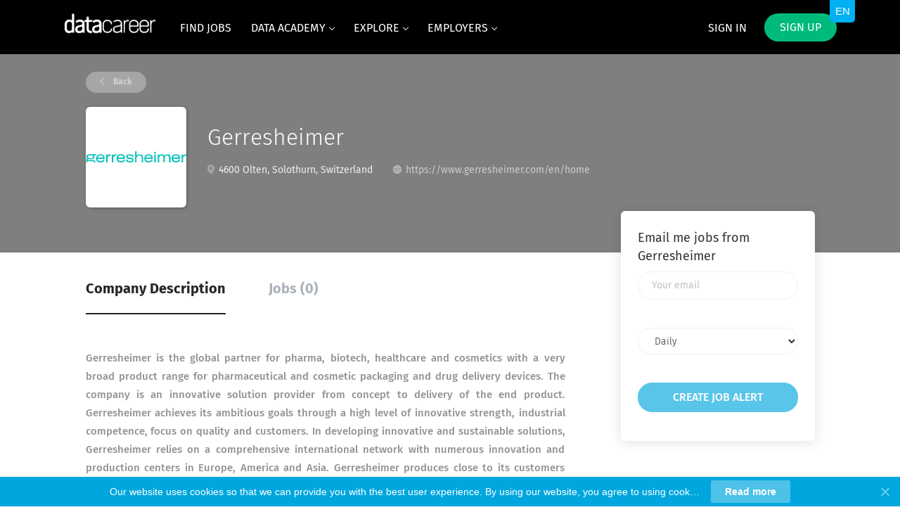

--- FILE ---
content_type: text/html;charset=utf-8
request_url: https://www.datacareer.ch/company/2260/gerresheimer/
body_size: 29999
content:
<!DOCTYPE html>
<html lang="en">
<head>
    <meta charset="utf-8">
    <meta http-equiv="X-UA-Compatible" content="IE=edge">
    <meta name="viewport" content="width=device-width, initial-scale=1">
    <!-- The above 3 meta tags *must* come first in the head; any other head content must come *after* these tags -->

    <meta name="keywords" content="">
    <meta name="description" content="Jobs at Gerresheimer on datacareer.ch">
    <meta name="viewport" content="width=device-width, height=device-height,
                                   initial-scale=1.0, maximum-scale=1.0,
                                   target-densityDpi=device-dpi">
    <link rel="alternate" type="application/rss+xml" title="Jobs" href="https://www.datacareer.ch/rss/">

    <title>Jobs at Gerresheimer | datacareer.ch</title>

    <link href="https://cdn.smartjobboard.com/2025.09/templates/FlowDND/assets/styles.css" rel="stylesheet">
    <link href="https://www.datacareer.ch/templates/FlowDND/assets/style/styles.css?v=1760966191.9791" rel="stylesheet" id="styles">

    <link rel="icon" href="https://www.datacareer.ch/templates/FlowDND/assets/images/favi1.png" type="image/x-icon" />
<link href="https://cdn.smartjobboard.com/fonts/fira-sans/style.css" rel="stylesheet" type="text/css" media="print" onload="this.media='all'; this.onload=null;">
<link rel='canonical' href='https://www.datacareer.ch/company/2260/gerresheimer/'>
<meta property="og:type" content="article" />
<meta property="og:site_name" content="datacareer.ch" />
<meta property="og:url" content="https://www.datacareer.ch/company/2260/gerresheimer/" />
<meta property="og:title" content="Jobs at Gerresheimer | datacareer.ch" />
<meta property="og:description" content="Jobs at Gerresheimer on datacareer.ch" />
<meta property="og:image" content="https://www.datacareer.ch/files/pictures/download_%2811%29_2.png" />
<meta name="twitter:image" content="https://www.datacareer.ch/files/pictures/download_%2811%29_2.png">
<meta property="og:image" content="https://www.datacareer.ch/templates/FlowDND/assets/images/bild_preview.png" />
<meta property="og:image" content="https://www.datacareer.ch/templates/FlowDND/assets/images/dj3.png" />
<script type="application/ld+json">{"@context":"https:\/\/schema.org","@type":"WebSite","url":"https:\/\/www.datacareer.ch","image":"https:\/\/www.datacareer.ch\/templates\/FlowDND\/assets\/images\/dj3.png","description":"DataCareer ist eine spezialisierte Karriereplattform f\u00fcr Data Science, Artificial Intelligence, Data Analytics, Data Engineering und Business Intelligence Jobs in der Schweiz. Finden Sie die besten Stellenangebote, um Teil der digitalen Revolution zu sein!","keywords":"data science jobs,data analyst jobs,Switzerland datajobs,data analyst,data scientist,artificial intelligence,ai,k\u00fcnstliche intelligenz,ki,gpt,chatgpt,llm,genai,generative ai,machine learning,ml,Zurich,Geneva,Lausanne,Basel,data science Schweiz,Suisse","name":"datacareer.ch","potentialAction":{"@type":"SearchAction","target":"https:\/\/www.datacareer.ch\/jobs\/?q={q}","query-input":"required name=q"}}</script>
            <!-- Global Site Tag (gtag.js) - Google Analytics -->
        <script async src="https://www.googletagmanager.com/gtag/js?id=UA-91673713-1"></script>
        <script>
            window.dataLayer = window.dataLayer || [];
            function gtag(){ dataLayer.push(arguments); }
            gtag('js', new Date());
                            gtag('config', 'UA-91673713-1', { 'anonymize_ip': true });
                                        gtag('config', 'UA-110320771-1', {
                    'anonymize_ip': true,
                    'dimension1': 'djch.mysmartjobboard.com',
                    'dimension2': 'FlowDND'
                });
                    </script>
                    <script>
            
            !function(f,b,e,v,n,t,s){if(f.fbq)return;n=f.fbq=function(){n.callMethod?
                n.callMethod.apply(n,arguments):n.queue.push(arguments)};if(!f._fbq)f._fbq=n;
                n.push=n;n.loaded=!0;n.version='2.0';n.queue=[];t=b.createElement(e);t.async=!0;
                t.src=v;s=b.getElementsByTagName(e)[0];s.parentNode.insertBefore(t,s)}(window,
                document,'script','https://connect.facebook.net/en_US/fbevents.js');
            
            fbq('init', '1738499292888641');
            fbq('track', 'PageView');
        </script>
        <noscript><img height="1" width="1" style="display:none"
                       src="https://www.facebook.com/tr?id=1738499292888641&ev=PageView&noscript=1"
            /></noscript>
    <script>
    </script>    <style type="text/css">@import ('https://cdnjs.cloudflare.com/ajax/libs/bxslider/4.2.15/jquery.bxslider.min.css')
.static-pages{max-width:960px!important}.blog__full-article .static-pages__blog{font-size:15px!important;line-height:1.8!important;font-weight:400!important}.blog__content h1,.blog__content h2,.blog__content h3,.blog__content h4{padding:10px 0}.blog__content h2{font-size:22px}.blog__content h3{font-size:20px}.navbar .navbar-right .navbar__item:first-child .navbar__link{color:#fff!important;font-weight:400;opacity:1!important}.navbar .navbar-right .navbar__item:first-child .navbar__link:hover{color:#fff;opacity:1}.navbar .navbar-right .navbar__item:first-child .navbar__link span:hover{opacity:.6}.navbar .navbar-left .navbar__item span{border-bottom:4px solid transparent;padding-bottom:15px;display:inline-block;opacity:1;color:#fff;-webkit-transition:all .3s;transition:all .3s}.navbar .navbar-left .navbar__item span:hover{color:#fff;opacity:.6}.navbar .navbar-nav{font-weight:400;text-transform:uppercase}.blog__content--image{display:none}.dashboard-items__item:nth-child(2){display:none}.dashboard-items__item:nth-child(3){display:none}.dashboard-items__item:nth-child(4){display:none}.dashboard-items__item:nth-child(5){display:none}.search-results__title{display:none}.listing-item__views{display:none!important}.listing-item__applies{display:none!important}.listing__title{margin-bottom:25px!important;text-transform:none;font-size:28px;font-weight:300}.dropdown-menu{background-color:#00a7de}body.body__inner{background:#fff}.search-header{opacity:1;background-color:#eee;background:0 0!important}.search-header:before{background-color:#eee}.footer ul li{font-size:14px;color:#e6e6e6}.footer ul a{font-size:14px;font-weight:400;color:#e6e6e6}.footer ul a:hover{color:#a9a9a9}.footer .container>div:last-child{font-weight:400;color:#e6e6e6;border-top:1px solid rgba(230,230,230,.1)}@media screen and (min-width:800px){.footer{background:#25323f}}.subscribe__description>div:first-of-type{margin-bottom:8px;color:#272727;font-size:16px;font-weight:400;padding:10px 0!important}.subscribe__description>div{color:#272727;font-size:16px;font-weight:400}.subscribe__description .subscribe__title,.subscribe__description h3{font-weight:500;margin-bottom:8px}.listing-item__employment-type{border-radius:30px;border:2px solid #00a7de;display:inline-block;color:#00a7de;padding:7px 15px}.job-type__value{border:2px solid #00a7de}.listing-item__title a{font-weight:500}.listing-item{border:1px solid #e3e3e3;margin-bottom:0}.featured-companies .featured-company__panel{border:1px solid #e3e3e3}.browse-by__item,.browse-by__list .count{font-weight:400;color:#000}.jobs-by__wrapper .browse-by__list li{line-height:30px}.jobs-by .container{position:relative;padding:25px 15px}.jobs-by .browse-by__list,.jobs-by__wrapper .tab-content{margin-top:25px}.jobs-by .nav-pills li a,.jobs-by .nav-pills li.active a{color:#000;text-transform:uppercase}.browse-by__item:hover,.browse-by__list .count:hover,.browse-by__list a:hover .count,.jobs-by .nav-pills li a:hover{color:#00a7de}.jobs-by .nav-pills li.active a:before{border-bottom:2px solid #00a7de}.jobs-by .nav-pills{border-bottom:1px solid rgba(160,160,160,.3)}.btn__white{background-color:#00a7de;color:#fff}.btn__orange{font-weight:400;text-transform:uppercase}.navbar .navbar-right .navbar__item .navbar__link.btn__blue{background:#00ba7c;font-weight:400;text-transform:uppercase}.body__inner .navbar{background-color:#000}.main-banner__head h1 span,.main-banner__head-text span{font-weight:500;text-transform:uppercase}.featured-companies__title{font-size:26px;font-weight:400;display:none}.single_col p{font-size:15px!important}.btn__bold{font-weight:500}.search-results .load-more{margin-top:20px}@media screen and (min-width:800px){.single_col_blog{height:400px;border:1px solid #e3e3e3;box-shadow:0 2px 16px #f4f4f4;border-radius:4px}}.blog__content--image{display:none}.context-text,.static-pages{color:#333}.title_font,title_font{font-size:30px!important;font-weight:300!important}.main-banner__head p,.main-banner__head-description{font-size:24px!important;font-weight:300}.main-banner__head h1{font-weight:300!important;padding-top:35px}@media screen and (min-width:800px){.main-banner__head h1{font-size:40px}}.title__primary-small{font-size:28px;line-height:30px;font-weight:400;text-transform:none}.title__pricing{font-size:28px;line-height:30px;font-weight:400;text-transform:none}.static-pages{color:#333!important}.element.style{color:#333}.footer-nav__link-instagram:before{content:" ";font-size:12px;background-repeat:no-repeat;height:14px;background-position:center;background-size:contain;background-image:url([data-uri])}.footer-nav__link-instagram:hover:before{content:" ";background-image:url([data-uri])}.btn__yellow{background:#00a7de;color:#fff!important;font-weight:500;border-color:rgba(255,255,255,.15);border-radius:20px}.btn__yellow:hover{background:#00a7de;opacity:.7}.static-pages.content-text a{color:#357ec7}.details-body__content.content-text{color:#333!important}.logo .logo__text img{height:40px!important;line-height:45px!important}.main-banner__head p,.main-banner__head-description{font-size:22px!important}.btn__orange:hover{border:1px solid #0094c5!important;background:#337ab7!important}.text-center1{text-align:justify!important;font-size:15px!important;line-height:26px!important}.text-center2{text-align:left!important;font-size:15px!important;line-height:26px!important;margin-top:40px!important}.product-items-wrapper{margin:0 auto!important}@media (max-width:991px){.navbar-collapse.collapse{background-color:#8c8585!important}}@media (max-width:1120px){.text-center2{line-height:26px!important}}.details-header{background-color:#7f7f7f}.product-item{width:280px!important;margin-right:5px!important}@media (min-width:992px){.product-items-wrapper.with-banner{max-width:900px}}@media (max-width:1120px){.product-items-wrapper.with-banner{width:calc(100%)}}.btn__orange{background:#00a7de!important}.main-banner__head h1{font-size:40px}@media (max-width:1120px){.main-banner__head h1{font-size:35px}}.main-banner:before{opacity:.2}.main-banner{background:url(https://cdn.rawgit.com/spytom/b104f437c680225173ec9644e8dee51a/raw/e5f93da73a1eebf85c625e3a92e8c1a15a73b7f6/bg_lines.svg),linear-gradient(#32a6ee,#1d2e81)}.main-sections__featured-companies{padding-top:30px;padding-bottom:20px}.main-sections.listing__featured{padding-bottom:20px!important;background:url(https://djch.mysmartjobboard.com/files/userfiles/dust_scratches.png)}.main-sections__listing__latest{background:url(https://djch.mysmartjobboard.com/files/userfiles/dust_scratches.png)}.jobs-by__wrapper,.main-sections__alert{background:#fff}@media (max-width:992px){.main-banner{background:linear-gradient(#32a6ee,#1d2e81)}}.mainColumn_hire{background-image:url(https://djch.mysmartjobboard.com/files/userfiles/dust_scratches.png)}.view-all{background-image:url(https://djch.mysmartjobboard.com/files/userfiles/dust_scratches.png)}.main-sections__alert{padding:0 0 15px!important}.main-sections__alert .form .form-group{margin-bottom:10px}.alert__form{padding-bottom:10px}.alert-section-img{width:315px}.alert-section-img h3{width:188px;float:right;position:relative;left:-40px;top:6px}.title__primary-small{font-weight:300}.carousel-section{background:url(https://djch.mysmartjobboard.com/files/userfiles/dust_scratches.png);overflow:hidden}.bx-wrapper{border:none;box-shadow:none;margin:auto auto 50px}.bx-wrapper .bx-controls-direction a{background:rgba(120,120,120,.01);border-radius:0;height:40px;margin-top:-20px;transition:all .5s;width:40px;color:#000}.bx-wrapper .bx-controls-direction a:hover{background:rgba(120,120,120,.2);transition:all .5s}.bx-wrapper .bx-next{right:-12px}.bx-wrapper .bx-next:after{border-bottom:3px solid;border-color:#343434;border-left:3px solid;content:' ';height:20px;left:0;margin-left:6px;margin-top:10px;position:absolute;transform:rotate(-135deg);width:20px}.bx-wrapper .bx-prev{left:-12px}.bx-wrapper .bx-prev:after{border-bottom:3px solid;border-color:#343434;border-left:3px solid;content:' ';height:20px;left:0;margin-left:16px;margin-top:10px;position:absolute;transform:rotate(45deg);width:20px}.bx-wrapper .bx-viewport{border:none;box-shadow:none;margin-left:5px}.noslider{font-family:"Fira Sans",sans-serif;margin:auto auto 50px;overflow:hidden;width:995px}.noslider .item{background:#f2f2f2;border-bottom:2px solid #00a7de;float:left;margin:8px;text-decoration:none;width:315px}.noslider .item .title-line{border:none;color:#00a7de;font-size:19px;font-weight:700;line-height:22px;margin-top:25px;min-height:41px;padding:0 20px;text-align:center;text-decoration:none}.slider{font-family:"Fira Sans",sans-serif;margin:auto}.slider .item{background:#fff;border-bottom:2px solid #00a7de;margin:8px;text-decoration:none}.noslider .item .img-line img,.slider .item .img-line img{border-radius:122px;height:122px;margin:auto;text-align:center;width:122px}.noslider .item .img-line,.slider .item .img-line{padding-top:15px;text-align:center;width:100%}.noslider .item .name-line,.slider .item .name-line{color:#343434;font-size:17px;height:115px;line-height:21px;padding-top:5px;text-align:center}.noslider .item .text-line,.slider .item .text-line{border:none;color:#00a7de;font-size:17px;font-style:italic;line-height:21px;margin-top:15px;min-height:70px;padding:0 20px;text-align:center;text-decoration:none}.noslider .item .text2-line,.slider .item .text2-line{color:#343434;font-size:14px;line-height:18px;min-height:271px;padding:0 16px;text-align:center}.slider .item .title-line{border:none;color:#00a7de;font-size:19px;font-weight:700;line-height:22px;min-height:66px;padding:25px 20px 0;text-align:center;text-decoration:none;width:100%}.noslider .item:hover,.slider .item:hover{box-shadow:0 0 10px 3px rgba(0,0,0,.15);transition:box-shadow .2s ease-in}.noslider a,.slider a{text-decoration:none}.carousel-section .bx-wrapper .bx-viewport{background:0 0}@media(max-width:1020px){.noslider{width:665px}.bx-wrapper{max-width:660px!important}}@media(max-width:720px){.noslider{width:calc(100% - 30px)}.noslider .item{width:calc(100% - 16px)}.bx-wrapper{max-width:325px!important}}div[data-field=JobCategory] span{font-size:14px}
.bx-controls a {
  position: absolute;
  margin-top: 140px !important;
}
.bx-prev {
  left: -2px !important;
}
.bx-wrapper {
  position: relative;
}</style>
    <script>
function init() {
var imgDefer = document.getElementsByTagName('img');
for (var i=0; i<imgDefer.length; i++) {
if(imgDefer[i].getAttribute('data-src')) {
imgDefer[i].setAttribute('src',imgDefer[i].getAttribute('data-src'));
} } }
window.onload = init;
</script>
<script data-cfasync="false" type="text/javascript" data-bablic="5ad6a076c7ba334afb40a74c" data-bablic-m="[0,'en','en',1,['de'],0,0,0,0,0,0,0,0,[],'datacareer.ch/',[],['_v',2]]" src="//cdn2.bablic.com/js/bablic.3.9.js" defer></script>
<script defer>
document.addEventListener('DOMContentLoaded', function () {	 
	  if ($('.my-account-list').find('a[href*="/my-listings/job/"]').length) {
	   $('a[href*="/applications/view/"]').closest('li').hide();
	 }
	  if ($('.my-account-list').find('a[href*="/my-listings/resume/"]').length) {
	   $('a[href*="/applications/view/"]').closest('li').hide();
	 }
	 if ($('.title__centered').length) {
	   $('.title__centered').html($('.title__centered').html().replace("Pricing", "Post a job") ); 
	 }
	var uriParts = window.location.pathname.replace('/', '').split('/');
    if (uriParts.shift() == 'invoice') {
		 var target = $('.container').find('.col-xs-6').first();
		 target.find('p').remove();
		 $.ajax({
			  url: 'https://apps.smartjobboard.com/customizations/datacareer/ch/',
			  data: { invoice: uriParts.shift() },
			  dataType: 'jsonp',
			  success: function (data) {
			target.append($('<p>'+ data +'</p>').css({ 'white-space': 'pre-line', 'margin-top': '20px' }));
			  }
		 });
    }
});
</script>
<script defer>
/*sets cursor to keyword 
document.addEventListener('DOMContentLoaded', function () {
$('input[name="keywords[all_words]"').first().focus();
});
*/
</script>
</script>
<script src="https://ajax.googleapis.com/ajax/libs/jquery/3.1.1/jquery.min.js"></script>
<script defer src="https://cdnjs.cloudflare.com/ajax/libs/bxslider/4.2.15/jquery.bxslider.min.js"></script>
<script>
;(function($) {
  var defaults = {
    // GENERAL
    mode: 'horizontal',
    slideSelector: '',
    infiniteLoop: true,
    hideControlOnEnd: false,
    speed: 500,
    easing: null,
    slideMargin: 0,
    startSlide: 0,
    randomStart: false,
    captions: false,
    ticker: false,
    tickerHover: false,
    adaptiveHeight: false,
    adaptiveHeightSpeed: 500,
    video: false,
    useCSS: true,
    preloadImages: 'visible',
    responsive: true,
    slideZIndex: 50,
    wrapperClass: 'bx-wrapper',
    // TOUCH
    touchEnabled: true,
    swipeThreshold: 50,
    oneToOneTouch: true,
    preventDefaultSwipeX: true,
    preventDefaultSwipeY: false,
    // ACCESSIBILITY
    ariaLive: true,
    ariaHidden: true,
    // KEYBOARD
    keyboardEnabled: false,
    // PAGER
    pager: true,
    pagerType: 'full',
    pagerShortSeparator: ' / ',
    pagerSelector: null,
    buildPager: null,
    pagerCustom: null,
    // CONTROLS
    controls: true,
    nextText: 'Next',
    prevText: 'Prev',
    nextSelector: null,
    prevSelector: null,
    autoControls: false,
    startText: 'Start',
    stopText: 'Stop',
    autoControlsCombine: false,
    autoControlsSelector: null,
    // AUTO
    auto: false,
    pause: 4000,
    autoStart: true,
    autoDirection: 'next',
    stopAutoOnClick: false,
    autoHover: false,
    autoDelay: 0,
    autoSlideForOnePage: false,
    // CAROUSEL
    minSlides: 1,
    maxSlides: 1,
    moveSlides: 0,
    slideWidth: 0,
    shrinkItems: false,
    // CALLBACKS
    onSliderLoad: function() { return true; },
    onSlideBefore: function() { return true; },
    onSlideAfter: function() { return true; },
    onSlideNext: function() { return true; },
    onSlidePrev: function() { return true; },
    onSliderResize: function() { return true; }
  };
  $.fn.bxSlider = function(options) {
    if (this.length === 0) {
      return this;
    }
    // support multiple elements
    if (this.length > 1) {
      this.each(function() {
        $(this).bxSlider(options);
      });
      return this;
    }
    // create a namespace to be used throughout the plugin
    var slider = {},
    // set a reference to our slider element
    el = this,
    // get the original window dimens (thanks a lot IE)
    windowWidth = $(window).width(),
    windowHeight = $(window).height();
    // Return if slider is already initialized
    if ($(el).data('bxSlider')) { return; }
    var init = function() {
      // Return if slider is already initialized
      if ($(el).data('bxSlider')) { return; }
      // merge user-supplied options with the defaults
      slider.settings = $.extend({}, defaults, options);
      // parse slideWidth setting
      slider.settings.slideWidth = parseInt(slider.settings.slideWidth);
      // store the original children
      slider.children = el.children(slider.settings.slideSelector);
      // check if actual number of slides is less than minSlides / maxSlides
      if (slider.children.length < slider.settings.minSlides) { slider.settings.minSlides = slider.children.length; }
      if (slider.children.length < slider.settings.maxSlides) { slider.settings.maxSlides = slider.children.length; }
      // if random start, set the startSlide setting to random number
      if (slider.settings.randomStart) { slider.settings.startSlide = Math.floor(Math.random() * slider.children.length); }
      // store active slide information
      slider.active = { index: slider.settings.startSlide };
      // store if the slider is in carousel mode (displaying / moving multiple slides)
      slider.carousel = slider.settings.minSlides > 1 || slider.settings.maxSlides > 1 ? true : false;
      // if carousel, force preloadImages = 'all'
      if (slider.carousel) { slider.settings.preloadImages = 'all'; }
      // calculate the min / max width thresholds based on min / max number of slides
      // used to setup and update carousel slides dimensions
      slider.minThreshold = (slider.settings.minSlides * slider.settings.slideWidth) + ((slider.settings.minSlides - 1) * slider.settings.slideMargin);
      slider.maxThreshold = (slider.settings.maxSlides * slider.settings.slideWidth) + ((slider.settings.maxSlides - 1) * slider.settings.slideMargin);
      // store the current state of the slider (if currently animating, working is true)
      slider.working = false;
      // initialize the controls object
      slider.controls = {};
      // initialize an auto interval
      slider.interval = null;
      // determine which property to use for transitions
      slider.animProp = slider.settings.mode === 'vertical' ? 'top' : 'left';
      // determine if hardware acceleration can be used
      slider.usingCSS = slider.settings.useCSS && slider.settings.mode !== 'fade' && (function() {
        // create our test div element
        var div = document.createElement('div'),
        // css transition properties
        props = ['WebkitPerspective', 'MozPerspective', 'OPerspective', 'msPerspective'];
        // test for each property
        for (var i = 0; i < props.length; i++) {
          if (div.style[props[i]] !== undefined) {
            slider.cssPrefix = props[i].replace('Perspective', '').toLowerCase();
            slider.animProp = '-' + slider.cssPrefix + '-transform';
            return true;
          }
        }
        return false;
      }());
      // if vertical mode always make maxSlides and minSlides equal
      if (slider.settings.mode === 'vertical') { slider.settings.maxSlides = slider.settings.minSlides; }
      // save original style data
      el.data('origStyle', el.attr('style'));
      el.children(slider.settings.slideSelector).each(function() {
        $(this).data('origStyle', $(this).attr('style'));
      });
      // perform all DOM / CSS modifications
      setup();
    };
    var setup = function() {
      var preloadSelector = slider.children.eq(slider.settings.startSlide); // set the default preload selector (visible)
      // wrap el in a wrapper
      el.wrap('<div class="' + slider.settings.wrapperClass + '"><div class="bx-viewport"></div></div>');
      // store a namespace reference to .bx-viewport
      slider.viewport = el.parent();
      // add aria-live if the setting is enabled and ticker mode is disabled
      if (slider.settings.ariaLive && !slider.settings.ticker) {
        slider.viewport.attr('aria-live', 'polite');
      }
      // add a loading div to display while images are loading
      slider.loader = $('<div class="bx-loading" />');
      slider.viewport.prepend(slider.loader);
      // set el to a massive width, to hold any needed slides
      // also strip any margin and padding from el
      el.css({
        width: slider.settings.mode === 'horizontal' ? (slider.children.length * 1000 + 215) + '%' : 'auto',
        position: 'relative'
      });
      // if using CSS, add the easing property
      if (slider.usingCSS && slider.settings.easing) {
        el.css('-' + slider.cssPrefix + '-transition-timing-function', slider.settings.easing);
      // if not using CSS and no easing value was supplied, use the default JS animation easing (swing)
      } else if (!slider.settings.easing) {
        slider.settings.easing = 'swing';
      }
      // make modifications to the viewport (.bx-viewport)
      slider.viewport.css({
        width: '100%',
        overflow: 'hidden',
        position: 'relative'
      });
      slider.viewport.parent().css({
        maxWidth: getViewportMaxWidth()
      });
      // apply css to all slider children
      slider.children.css({
        float: slider.settings.mode === 'horizontal' ? 'left' : 'none',
        listStyle: 'none',
        position: 'relative'
      });
      // apply the calculated width after the float is applied to prevent scrollbar interference
      slider.children.css('width', getSlideWidth());
      // if slideMargin is supplied, add the css
      if (slider.settings.mode === 'horizontal' && slider.settings.slideMargin > 0) { slider.children.css('marginRight', slider.settings.slideMargin); }
      if (slider.settings.mode === 'vertical' && slider.settings.slideMargin > 0) { slider.children.css('marginBottom', slider.settings.slideMargin); }
      // if "fade" mode, add positioning and z-index CSS
      if (slider.settings.mode === 'fade') {
        slider.children.css({
          position: 'absolute',
          zIndex: 0,
          display: 'none'
        });
        // prepare the z-index on the showing element
        slider.children.eq(slider.settings.startSlide).css({zIndex: slider.settings.slideZIndex, display: 'block'});
      }
      // create an element to contain all slider controls (pager, start / stop, etc)
      slider.controls.el = $('<div class="bx-controls" />');
      // if captions are requested, add them
      if (slider.settings.captions) { appendCaptions(); }
      // check if startSlide is last slide
      slider.active.last = slider.settings.startSlide === getPagerQty() - 1;
      // if video is true, set up the fitVids plugin
      if (slider.settings.video) { el.fitVids(); }
      if (slider.settings.preloadImages === 'all' || slider.settings.ticker) { preloadSelector = slider.children; }
      // only check for control addition if not in "ticker" mode
      if (!slider.settings.ticker) {
        // if controls are requested, add them
        if (slider.settings.controls) { appendControls(); }
        // if auto is true, and auto controls are requested, add them
        if (slider.settings.auto && slider.settings.autoControls) { appendControlsAuto(); }
        // if pager is requested, add it
        if (slider.settings.pager) { appendPager(); }
        // if any control option is requested, add the controls wrapper
        if (slider.settings.controls || slider.settings.autoControls || slider.settings.pager) { slider.viewport.after(slider.controls.el); }
      // if ticker mode, do not allow a pager
      } else {
        slider.settings.pager = false;
      }
      loadElements(preloadSelector, start);
    };
    var loadElements = function(selector, callback) {
      var total = selector.find('img:not([src=""]), iframe').length,
      count = 0;
      if (total === 0) {
        callback();
        return;
      }
      selector.find('img:not([src=""]), iframe').each(function() {
        $(this).one('load error', function() {
          if (++count === total) { callback(); }
        }).each(function() {
          if (this.complete) { $(this).trigger('load'); }
        });
      });
    };
//Start the slider
    var start = function() {
// if infinite loop, prepare additional slides
      if (slider.settings.infiniteLoop && slider.settings.mode !== 'fade' && !slider.settings.ticker) {
        var slice    = slider.settings.mode === 'vertical' ? slider.settings.minSlides : slider.settings.maxSlides,
        sliceAppend  = slider.children.slice(0, slice).clone(true).addClass('bx-clone'),
        slicePrepend = slider.children.slice(-slice).clone(true).addClass('bx-clone');
        if (slider.settings.ariaHidden) {
          sliceAppend.attr('aria-hidden', true);
          slicePrepend.attr('aria-hidden', true);
        }
        el.append(sliceAppend).prepend(slicePrepend);
      }
// remove the loading DOM element
      slider.loader.remove();
// set the left / top position of "el"
      setSlidePosition();
// if "vertical" mode, always use adaptiveHeight to prevent odd behavior
      if (slider.settings.mode === 'vertical') { slider.settings.adaptiveHeight = true; }
// set the viewport height
      slider.viewport.height(getViewportHeight());
// make sure everything is positioned just right (same as a window resize)
      el.redrawSlider();
// onSliderLoad callback
      slider.settings.onSliderLoad.call(el, slider.active.index);
// slider has been fully initialized
      slider.initialized = true;
// bind the resize call to the window
      if (slider.settings.responsive) { $(window).bind('resize', resizeWindow); }
// if auto is true and has more than 1 page, start the show
      if (slider.settings.auto && slider.settings.autoStart && (getPagerQty() > 1 || slider.settings.autoSlideForOnePage)) { initAuto(); }
// if ticker is true, start the ticker
      if (slider.settings.ticker) { initTicker(); }
// if pager is requested, make the appropriate pager link active
      if (slider.settings.pager) { updatePagerActive(slider.settings.startSlide); }
// check for any updates to the controls (like hideControlOnEnd updates)
      if (slider.settings.controls) { updateDirectionControls(); }
// if touchEnabled is true, setup the touch events
      if (slider.settings.touchEnabled && !slider.settings.ticker) { initTouch(); }
// if keyboardEnabled is true, setup the keyboard events
      if (slider.settings.keyboardEnabled && !slider.settings.ticker) {
        $(document).keydown(keyPress);
      }
    };
//Returns the calculated height of the viewport, used to determine either adaptiveHeight or the maxHeight value
    var getViewportHeight = function() {
      var height = 0;
// first determine which children (slides) should be used in our height calculation
      var children = $();
// if mode is not "vertical" and adaptiveHeight is false, include all children
      if (slider.settings.mode !== 'vertical' && !slider.settings.adaptiveHeight) {
        children = slider.children;
      } else {
// if not carousel, return the single active child
        if (!slider.carousel) {
          children = slider.children.eq(slider.active.index);
// if carousel, return a slice of children
        } else {
// get the individual slide index
          var currentIndex = slider.settings.moveSlides === 1 ? slider.active.index : slider.active.index * getMoveBy();
// add the current slide to the children
          children = slider.children.eq(currentIndex);
// cycle through the remaining "showing" slides
          for (i = 1; i <= slider.settings.maxSlides - 1; i++) {
// if looped back to the start
            if (currentIndex + i >= slider.children.length) {
              children = children.add(slider.children.eq(i - 1));
            } else {
              children = children.add(slider.children.eq(currentIndex + i));
            }
          }
        }
      }
// if "vertical" mode, calculate the sum of the heights of the children
      if (slider.settings.mode === 'vertical') {
        children.each(function(index) {
          height += $(this).outerHeight();
        });
// add user-supplied margins
        if (slider.settings.slideMargin > 0) {
          height += slider.settings.slideMargin * (slider.settings.minSlides - 1);
        }
// if not "vertical" mode, calculate the max height of the children
      } else {
        height = Math.max.apply(Math, children.map(function() {
          return $(this).outerHeight(false);
        }).get());
      }
      if (slider.viewport.css('box-sizing') === 'border-box') {
        height += parseFloat(slider.viewport.css('padding-top')) + parseFloat(slider.viewport.css('padding-bottom')) +
              parseFloat(slider.viewport.css('border-top-width')) + parseFloat(slider.viewport.css('border-bottom-width'));
      } else if (slider.viewport.css('box-sizing') === 'padding-box') {
        height += parseFloat(slider.viewport.css('padding-top')) + parseFloat(slider.viewport.css('padding-bottom'));
      }
      return height;
    };
 //Returns the calculated width to be used for the outer wrapper / viewport
    var getViewportMaxWidth = function() {
      var width = '100%';
      if (slider.settings.slideWidth > 0) {
        if (slider.settings.mode === 'horizontal') {
          width = (slider.settings.maxSlides * slider.settings.slideWidth) + ((slider.settings.maxSlides - 1) * slider.settings.slideMargin);
        } else {
          width = slider.settings.slideWidth;
        }
      }
      return width;
    };
//Returns the calculated width to be applied to each slide
    var getSlideWidth = function() {
      var newElWidth = slider.settings.slideWidth, // start with any user-supplied slide width
      wrapWidth      = slider.viewport.width();    // get the current viewport width
// if slide width was not supplied, or is larger than the viewport use the viewport width
      if (slider.settings.slideWidth === 0 ||
        (slider.settings.slideWidth > wrapWidth && !slider.carousel) ||
        slider.settings.mode === 'vertical') {
        newElWidth = wrapWidth;
// if carousel, use the thresholds to determine the width
      } else if (slider.settings.maxSlides > 1 && slider.settings.mode === 'horizontal') {
        if (wrapWidth > slider.maxThreshold) {
          return newElWidth;
        } else if (wrapWidth < slider.minThreshold) {
          newElWidth = (wrapWidth - (slider.settings.slideMargin * (slider.settings.minSlides - 1))) / slider.settings.minSlides;
        } else if (slider.settings.shrinkItems) {
          newElWidth = Math.floor((wrapWidth + slider.settings.slideMargin) / (Math.ceil((wrapWidth + slider.settings.slideMargin) / (newElWidth + slider.settings.slideMargin))) - slider.settings.slideMargin);
        }
      }
      return newElWidth;
    };
//Returns the number of slides currently visible in the viewport (includes partially visible slides)
    var getNumberSlidesShowing = function() {
      var slidesShowing = 1,
      childWidth = null;
      if (slider.settings.mode === 'horizontal' && slider.settings.slideWidth > 0) {
// if viewport is smaller than minThreshold, return minSlides
        if (slider.viewport.width() < slider.minThreshold) {
          slidesShowing = slider.settings.minSlides;
// if viewport is larger than maxThreshold, return maxSlides
        } else if (slider.viewport.width() > slider.maxThreshold) {
          slidesShowing = slider.settings.maxSlides;
// if viewport is between min / max thresholds, divide viewport width by first child width
        } else {
          childWidth = slider.children.first().width() + slider.settings.slideMargin;
          slidesShowing = Math.floor((slider.viewport.width() +
            slider.settings.slideMargin) / childWidth);
        }
// if "vertical" mode, slides showing will always be minSlides
      } else if (slider.settings.mode === 'vertical') {
        slidesShowing = slider.settings.minSlides;
      }
      return slidesShowing;
    };
// Returns the number of pages (one full viewport of slides is one "page")
    var getPagerQty = function() {
      var pagerQty = 0,
      breakPoint = 0,
      counter = 0;
// if moveSlides is specified by the user
      if (slider.settings.moveSlides > 0) {
        if (slider.settings.infiniteLoop) {
          pagerQty = Math.ceil(slider.children.length / getMoveBy());
        } else {
// when breakpoint goes above children length, counter is the number of pages
          while (breakPoint < slider.children.length) {
            ++pagerQty;
            breakPoint = counter + getNumberSlidesShowing();
            counter += slider.settings.moveSlides <= getNumberSlidesShowing() ? slider.settings.moveSlides : getNumberSlidesShowing();
          }
        }
// if moveSlides is 0 (auto) divide children length by sides showing, then round up
      } else {
        pagerQty = Math.ceil(slider.children.length / getNumberSlidesShowing());
      }
      return pagerQty;
    };
//Returns the number of individual slides by which to shift the slider
    var getMoveBy = function() {
      // if moveSlides was set by the user and moveSlides is less than number of slides showing
      if (slider.settings.moveSlides > 0 && slider.settings.moveSlides <= getNumberSlidesShowing()) {
        return slider.settings.moveSlides;
      }
// if moveSlides is 0 (auto)
      return getNumberSlidesShowing();
    };
//Sets the slider's (el) left or top position
    var setSlidePosition = function() {
      var position, lastChild, lastShowingIndex;
// if last slide, not infinite loop, and number of children is larger than specified maxSlides
      if (slider.children.length > slider.settings.maxSlides && slider.active.last && !slider.settings.infiniteLoop) {
        if (slider.settings.mode === 'horizontal') {
// get the last child's position
          lastChild = slider.children.last();
          position = lastChild.position();
// set the left position
          setPositionProperty(-(position.left - (slider.viewport.width() - lastChild.outerWidth())), 'reset', 0);
        } else if (slider.settings.mode === 'vertical') {
// get the last showing index's position
          lastShowingIndex = slider.children.length - slider.settings.minSlides;
          position = slider.children.eq(lastShowingIndex).position();
// set the top position
          setPositionProperty(-position.top, 'reset', 0);
        }
// if not last slide
      } else {
// get the position of the first showing slide
        position = slider.children.eq(slider.active.index * getMoveBy()).position();
// check for last slide
        if (slider.active.index === getPagerQty() - 1) { slider.active.last = true; }
// set the respective position
        if (position !== undefined) {
          if (slider.settings.mode === 'horizontal') { setPositionProperty(-position.left, 'reset', 0); }
          else if (slider.settings.mode === 'vertical') { setPositionProperty(-position.top, 'reset', 0); }
        }
      }
    };
    /**
     * Sets the el's animating property position (which in turn will sometimes animate el).
     * If using CSS, sets the transform property. If not using CSS, sets the top / left property.
     * @param value (int)
     *  - the animating property's value
     * @param type (string) 'slide', 'reset', 'ticker'
     *  - the type of instance for which the function is being
     * @param duration (int)
     *  - the amount of time (in ms) the transition should occupy
     * @param params (array) optional
     *  - an optional parameter containing any variables that need to be passed in
     */
    var setPositionProperty = function(value, type, duration, params) {
      var animateObj, propValue;
// use CSS transform
      if (slider.usingCSS) {
// determine the translate3d value
        propValue = slider.settings.mode === 'vertical' ? 'translate3d(0, ' + value + 'px, 0)' : 'translate3d(' + value + 'px, 0, 0)';
// add the CSS transition-duration
        el.css('-' + slider.cssPrefix + '-transition-duration', duration / 1000 + 's');
        if (type === 'slide') {
// set the property value
          el.css(slider.animProp, propValue);
          if (duration !== 0) {
// bind a callback method - executes when CSS transition completes
            el.bind('transitionend webkitTransitionEnd oTransitionEnd MSTransitionEnd', function(e) {
//make sure it's the correct one
              if (!$(e.target).is(el)) { return; }
// unbind the callback
              el.unbind('transitionend webkitTransitionEnd oTransitionEnd MSTransitionEnd');
              updateAfterSlideTransition();
            });
          } else { //duration = 0
            updateAfterSlideTransition();
          }
        } else if (type === 'reset') {
          el.css(slider.animProp, propValue);
        } else if (type === 'ticker') {
// make the transition use 'linear'
          el.css('-' + slider.cssPrefix + '-transition-timing-function', 'linear');
          el.css(slider.animProp, propValue);
          if (duration !== 0) {
            el.bind('transitionend webkitTransitionEnd oTransitionEnd MSTransitionEnd', function(e) {
//make sure it's the correct one
              if (!$(e.target).is(el)) { return; }
// unbind the callback
              el.unbind('transitionend webkitTransitionEnd oTransitionEnd MSTransitionEnd');
// reset the position
              setPositionProperty(params.resetValue, 'reset', 0);
// start the loop again
              tickerLoop();
            });
          } else { //duration = 0
            setPositionProperty(params.resetValue, 'reset', 0);
            tickerLoop();
          }
        }
// use JS animate
      } else {
        animateObj = {};
        animateObj[slider.animProp] = value;
        if (type === 'slide') {
          el.animate(animateObj, duration, slider.settings.easing, function() {
            updateAfterSlideTransition();
          });
        } else if (type === 'reset') {
          el.css(slider.animProp, value);
        } else if (type === 'ticker') {
          el.animate(animateObj, duration, 'linear', function() {
            setPositionProperty(params.resetValue, 'reset', 0);
            // run the recursive loop after animation
            tickerLoop();
          });
        }
      }
    };
//Populates the pager with proper amount of pages
    var populatePager = function() {
      var pagerHtml = '',
      linkContent = '',
      pagerQty = getPagerQty();
// loop through each pager item
      for (var i = 0; i < pagerQty; i++) {
        linkContent = '';
// if a buildPager function is supplied, use it to get pager link value, else use index + 1
        if (slider.settings.buildPager && $.isFunction(slider.settings.buildPager) || slider.settings.pagerCustom) {
          linkContent = slider.settings.buildPager(i);
          slider.pagerEl.addClass('bx-custom-pager');
        } else {
          linkContent = i + 1;
          slider.pagerEl.addClass('bx-default-pager');
        }
// var linkContent = slider.settings.buildPager && $.isFunction(slider.settings.buildPager) ? slider.settings.buildPager(i) : i + 1;
// add the markup to the string
        pagerHtml += '<div class="bx-pager-item"><a href="" data-slide-index="' + i + '" class="bx-pager-link">' + linkContent + '</a></div>';
      }
// populate the pager element with pager links
      slider.pagerEl.html(pagerHtml);
    };
//Appends the pager to the controls element
    var appendPager = function() {
      if (!slider.settings.pagerCustom) {
// create the pager DOM element
        slider.pagerEl = $('<div class="bx-pager" />');
// if a pager selector was supplied, populate it with the pager
        if (slider.settings.pagerSelector) {
          $(slider.settings.pagerSelector).html(slider.pagerEl);
// if no pager selector was supplied, add it after the wrapper
        } else {
          slider.controls.el.addClass('bx-has-pager').append(slider.pagerEl);
        }
// populate the pager
        populatePager();
      } else {
        slider.pagerEl = $(slider.settings.pagerCustom);
      }
// assign the pager click binding
      slider.pagerEl.on('click touchend', 'a', clickPagerBind);
    };
//Appends prev / next controls to the controls element
    var appendControls = function() {
      slider.controls.next = $('<a class="bx-next" href="">' + slider.settings.nextText + '</a>');
      slider.controls.prev = $('<a class="bx-prev" href="">' + slider.settings.prevText + '</a>');
// bind click actions to the controls
      slider.controls.next.bind('click touchend', clickNextBind);
      slider.controls.prev.bind('click touchend', clickPrevBind);
// if nextSelector was supplied, populate it
      if (slider.settings.nextSelector) {
        $(slider.settings.nextSelector).append(slider.controls.next);
      }
// if prevSelector was supplied, populate it
      if (slider.settings.prevSelector) {
        $(slider.settings.prevSelector).append(slider.controls.prev);
      }
// if no custom selectors were supplied
      if (!slider.settings.nextSelector && !slider.settings.prevSelector) {
// add the controls to the DOM
        slider.controls.directionEl = $('<div class="bx-controls-direction" />');
// add the control elements to the directionEl
        slider.controls.directionEl.append(slider.controls.prev).append(slider.controls.next);
// slider.viewport.append(slider.controls.directionEl);
        slider.controls.el.addClass('bx-has-controls-direction').append(slider.controls.directionEl);
      }
    };
//Appends start / stop auto controls to the controls element
    var appendControlsAuto = function() {
      slider.controls.start = $('<div class="bx-controls-auto-item"><a class="bx-start" href="">' + slider.settings.startText + '</a></div>');
      slider.controls.stop = $('<div class="bx-controls-auto-item"><a class="bx-stop" href="">' + slider.settings.stopText + '</a></div>');
// add the controls to the DOM
      slider.controls.autoEl = $('<div class="bx-controls-auto" />');
// bind click actions to the controls
      slider.controls.autoEl.on('click', '.bx-start', clickStartBind);
      slider.controls.autoEl.on('click', '.bx-stop', clickStopBind);
// if autoControlsCombine, insert only the "start" control
      if (slider.settings.autoControlsCombine) {
        slider.controls.autoEl.append(slider.controls.start);
// if autoControlsCombine is false, insert both controls
      } else {
        slider.controls.autoEl.append(slider.controls.start).append(slider.controls.stop);
      }
// if auto controls selector was supplied, populate it with the controls
      if (slider.settings.autoControlsSelector) {
        $(slider.settings.autoControlsSelector).html(slider.controls.autoEl);
// if auto controls selector was not supplied, add it after the wrapper
      } else {
        slider.controls.el.addClass('bx-has-controls-auto').append(slider.controls.autoEl);
      }
// update the auto controls
      updateAutoControls(slider.settings.autoStart ? 'stop' : 'start');
    };
//Appends image captions to the DOM
    var appendCaptions = function() {
// cycle through each child
      slider.children.each(function(index) {
// get the image title attribute
        var title = $(this).find('img:first').attr('title');
// append the caption
        if (title !== undefined && ('' + title).length) {
          $(this).append('<div class="bx-caption"><span>' + title + '</span></div>');
        }
      });
    };
//Click next binding
// @param e (event)
// - DOM event object
    var clickNextBind = function(e) {
      e.preventDefault();
      if (slider.controls.el.hasClass('disabled')) { return; }
// if auto show is running, stop it
      if (slider.settings.auto && slider.settings.stopAutoOnClick) { el.stopAuto(); }
      el.goToNextSlide();
    };
//Click prev binding
//@param e (event)
// - DOM event object
    var clickPrevBind = function(e) {
      e.preventDefault();
      if (slider.controls.el.hasClass('disabled')) { return; }
// if auto show is running, stop it
      if (slider.settings.auto && slider.settings.stopAutoOnClick) { el.stopAuto(); }
      el.goToPrevSlide();
    };
//Click start binding
//@param e (event)
// - DOM event object
    var clickStartBind = function(e) {
      el.startAuto();
      e.preventDefault();
    };
//Click stop binding
// @param e (event)
// - DOM event object
    var clickStopBind = function(e) {
      el.stopAuto();
      e.preventDefault();
    };
//Click pager binding
// @param e (event)
//- DOM event object
    var clickPagerBind = function(e) {
      var pagerLink, pagerIndex;
      e.preventDefault();
      if (slider.controls.el.hasClass('disabled')) {
        return;
      }
// if auto show is running, stop it
      if (slider.settings.auto  && slider.settings.stopAutoOnClick) { el.stopAuto(); }
      pagerLink = $(e.currentTarget);
      if (pagerLink.attr('data-slide-index') !== undefined) {
        pagerIndex = parseInt(pagerLink.attr('data-slide-index'));
// if clicked pager link is not active, continue with the goToSlide call
        if (pagerIndex !== slider.active.index) { el.goToSlide(pagerIndex); }
      }
    };
//Updates the pager links with an active class
// @param slideIndex (int)
//- index of slide to make active
    var updatePagerActive = function(slideIndex) {
// if "short" pager type
      var len = slider.children.length; // nb of children
      if (slider.settings.pagerType === 'short') {
        if (slider.settings.maxSlides > 1) {
          len = Math.ceil(slider.children.length / slider.settings.maxSlides);
        }
        slider.pagerEl.html((slideIndex + 1) + slider.settings.pagerShortSeparator + len);
        return;
      }
// remove all pager active classes
      slider.pagerEl.find('a').removeClass('active');
// apply the active class for all pagers
      slider.pagerEl.each(function(i, el) { $(el).find('a').eq(slideIndex).addClass('active'); });
    };
//Performs needed actions after a slide transition
    var updateAfterSlideTransition = function() {
// if infinite loop is true
      if (slider.settings.infiniteLoop) {
        var position = '';
// first slide
        if (slider.active.index === 0) {
// set the new position
          position = slider.children.eq(0).position();
// carousel, last slide
        } else if (slider.active.index === getPagerQty() - 1 && slider.carousel) {
          position = slider.children.eq((getPagerQty() - 1) * getMoveBy()).position();
// last slide
        } else if (slider.active.index === slider.children.length - 1) {
          position = slider.children.eq(slider.children.length - 1).position();
        }
        if (position) {
          if (slider.settings.mode === 'horizontal') { setPositionProperty(-position.left, 'reset', 0); }
          else if (slider.settings.mode === 'vertical') { setPositionProperty(-position.top, 'reset', 0); }
        }
      }
// declare that the transition is complete
      slider.working = false;
// onSlideAfter callback
      slider.settings.onSlideAfter.call(el, slider.children.eq(slider.active.index), slider.oldIndex, slider.active.index);
    };
//Updates the auto controls state (either active, or combined switch)
// @param state (string) "start", "stop"
// - the new state of the auto show
    var updateAutoControls = function(state) {
// if autoControlsCombine is true, replace the current control with the new state
      if (slider.settings.autoControlsCombine) {
        slider.controls.autoEl.html(slider.controls[state]);
      // if autoControlsCombine is false, apply the "active" class to the appropriate control
      } else {
        slider.controls.autoEl.find('a').removeClass('active');
        slider.controls.autoEl.find('a:not(.bx-' + state + ')').addClass('active');
      }
    };
//Updates the direction controls (checks if either should be hidden)
    var updateDirectionControls = function() {
      if (getPagerQty() === 1) {
        slider.controls.prev.addClass('disabled');
        slider.controls.next.addClass('disabled');
      } else if (!slider.settings.infiniteLoop && slider.settings.hideControlOnEnd) {
// if first slide
        if (slider.active.index === 0) {
          slider.controls.prev.addClass('disabled');
          slider.controls.next.removeClass('disabled');
// if last slide
        } else if (slider.active.index === getPagerQty() - 1) {
          slider.controls.next.addClass('disabled');
          slider.controls.prev.removeClass('disabled');
// if any slide in the middle
        } else {
          slider.controls.prev.removeClass('disabled');
          slider.controls.next.removeClass('disabled');
        }
      }
    };
//Initializes the auto process
    var initAuto = function() {
// if autoDelay was supplied, launch the auto show using a setTimeout() call
      if (slider.settings.autoDelay > 0) {
        var timeout = setTimeout(el.startAuto, slider.settings.autoDelay);
// if autoDelay was not supplied, start the auto show normally
      } else {
        el.startAuto();
//add focus and blur events to ensure its running if timeout gets paused
        $(window).focus(function() {
          el.startAuto();
        }).blur(function() {
          el.stopAuto();
        });
      }
// if autoHover is requested
      if (slider.settings.autoHover) {
// on el hover
        el.hover(function() {
// if the auto show is currently playing (has an active interval)
          if (slider.interval) {
// stop the auto show and pass true argument which will prevent control update
            el.stopAuto(true);
// create a new autoPaused value which will be used by the relative "mouseout" event
            slider.autoPaused = true;
          }
        }, function() {
// if the autoPaused value was created be the prior "mouseover" event
          if (slider.autoPaused) {
// start the auto show and pass true argument which will prevent control update
            el.startAuto(true);
// reset the autoPaused value
            slider.autoPaused = null;
          }
        });
      }
    };
//Initializes the ticker process
    var initTicker = function() {
      var startPosition = 0,
      position, transform, value, idx, ratio, property, newSpeed, totalDimens;
// if autoDirection is "next", append a clone of the entire slider
      if (slider.settings.autoDirection === 'next') {
        el.append(slider.children.clone().addClass('bx-clone'));
// if autoDirection is "prev", prepend a clone of the entire slider, and set the left position
      } else {
        el.prepend(slider.children.clone().addClass('bx-clone'));
        position = slider.children.first().position();
        startPosition = slider.settings.mode === 'horizontal' ? -position.left : -position.top;
      }
      setPositionProperty(startPosition, 'reset', 0);
// do not allow controls in ticker mode
      slider.settings.pager = false;
      slider.settings.controls = false;
      slider.settings.autoControls = false;
// if autoHover is requested
      if (slider.settings.tickerHover) {
        if (slider.usingCSS) {
          idx = slider.settings.mode === 'horizontal' ? 4 : 5;
          slider.viewport.hover(function() {
            transform = el.css('-' + slider.cssPrefix + '-transform');
            value = parseFloat(transform.split(',')[idx]);
            setPositionProperty(value, 'reset', 0);
          }, function() {
            totalDimens = 0;
            slider.children.each(function(index) {
              totalDimens += slider.settings.mode === 'horizontal' ? $(this).outerWidth(true) : $(this).outerHeight(true);
            });
// calculate the speed ratio (used to determine the new speed to finish the paused animation)
            ratio = slider.settings.speed / totalDimens;
// determine which property to use
            property = slider.settings.mode === 'horizontal' ? 'left' : 'top';
// calculate the new speed
            newSpeed = ratio * (totalDimens - (Math.abs(parseInt(value))));
            tickerLoop(newSpeed);
          });
        } else {
// on el hover
          slider.viewport.hover(function() {
            el.stop();
          }, function() {
// calculate the total width of children (used to calculate the speed ratio)
            totalDimens = 0;
            slider.children.each(function(index) {
              totalDimens += slider.settings.mode === 'horizontal' ? $(this).outerWidth(true) : $(this).outerHeight(true);
            });
// calculate the speed ratio (used to determine the new speed to finish the paused animation)
            ratio = slider.settings.speed / totalDimens;
// determine which property to use
            property = slider.settings.mode === 'horizontal' ? 'left' : 'top';
// calculate the new speed
            newSpeed = ratio * (totalDimens - (Math.abs(parseInt(el.css(property)))));
            tickerLoop(newSpeed);
          });
        }
      }
// start the ticker loop
      tickerLoop();
    };
//Runs a continuous loop, news ticker-style
    var tickerLoop = function(resumeSpeed) {
      var speed = resumeSpeed ? resumeSpeed : slider.settings.speed,
      position = {left: 0, top: 0},
      reset = {left: 0, top: 0},
      animateProperty, resetValue, params;
// if "next" animate left position to last child, then reset left to 0
      if (slider.settings.autoDirection === 'next') {
        position = el.find('.bx-clone').first().position();
// if "prev" animate left position to 0, then reset left to first non-clone child
      } else {
        reset = slider.children.first().position();
      }
      animateProperty = slider.settings.mode === 'horizontal' ? -position.left : -position.top;
      resetValue = slider.settings.mode === 'horizontal' ? -reset.left : -reset.top;
      params = {resetValue: resetValue};
      setPositionProperty(animateProperty, 'ticker', speed, params);
    };
//Check if el is on screen
    var isOnScreen = function(el) {
      var win = $(window),
      viewport = {
        top: win.scrollTop(),
        left: win.scrollLeft()
      },
      bounds = el.offset();
      viewport.right = viewport.left + win.width();
      viewport.bottom = viewport.top + win.height();
      bounds.right = bounds.left + el.outerWidth();
      bounds.bottom = bounds.top + el.outerHeight();
      return (!(viewport.right < bounds.left || viewport.left > bounds.right || viewport.bottom < bounds.top || viewport.top > bounds.bottom));
    };
//Initializes keyboard events
    var keyPress = function(e) {
      var activeElementTag = document.activeElement.tagName.toLowerCase(),
      tagFilters = 'input|textarea',
      p = new RegExp(activeElementTag,['i']),
      result = p.exec(tagFilters);
      if (result == null && isOnScreen(el)) {
        if (e.keyCode === 39) {
          clickNextBind(e);
          return false;
        } else if (e.keyCode === 37) {
          clickPrevBind(e);
          return false;
        }
      }
    };
//Initializes touch events
    var initTouch = function() {
// initialize object to contain all touch values
      slider.touch = {
        start: {x: 0, y: 0},
        end: {x: 0, y: 0}
      };
      slider.viewport.bind('touchstart MSPointerDown pointerdown', onTouchStart);
//for browsers that have implemented pointer events and fire a click after
//every pointerup regardless of whether pointerup is on same screen location as pointerdown or not
      slider.viewport.on('click', '.bxslider a', function(e) {
        if (slider.viewport.hasClass('click-disabled')) {
          e.preventDefault();
          slider.viewport.removeClass('click-disabled');
        }
      });
    };
//Event handler for "touchstart"
//@param e (event)
//- DOM event object
    var onTouchStart = function(e) {
//disable slider controls while user is interacting with slides to avoid slider freeze that happens on touch devices when a slide swipe happens immediately after interacting with slider controls
      slider.controls.el.addClass('disabled');
      if (slider.working) {
        e.preventDefault();
        slider.controls.el.removeClass('disabled');
      } else {
// record the original position when touch starts
        slider.touch.originalPos = el.position();
        var orig = e.originalEvent,
        touchPoints = (typeof orig.changedTouches !== 'undefined') ? orig.changedTouches : [orig];
// record the starting touch x, y coordinates
        slider.touch.start.x = touchPoints[0].pageX;
        slider.touch.start.y = touchPoints[0].pageY;
        if (slider.viewport.get(0).setPointerCapture) {
          slider.pointerId = orig.pointerId;
          slider.viewport.get(0).setPointerCapture(slider.pointerId);
        }
// bind a "touchmove" event to the viewport
        slider.viewport.bind('touchmove MSPointerMove pointermove', onTouchMove);
// bind a "touchend" event to the viewport
        slider.viewport.bind('touchend MSPointerUp pointerup', onTouchEnd);
        slider.viewport.bind('MSPointerCancel pointercancel', onPointerCancel);
      }
    };
//Cancel Pointer for Windows Phone
// @param e (event)
//- DOM event object
    var onPointerCancel = function(e) {
/* onPointerCancel handler is needed to deal with situations when a touchend
doesn't fire after a touchstart (this happens on windows phones only) */
      setPositionProperty(slider.touch.originalPos.left, 'reset', 0);
 //remove handlers
      slider.controls.el.removeClass('disabled');
      slider.viewport.unbind('MSPointerCancel pointercancel', onPointerCancel);
      slider.viewport.unbind('touchmove MSPointerMove pointermove', onTouchMove);
      slider.viewport.unbind('touchend MSPointerUp pointerup', onTouchEnd);
      if (slider.viewport.get(0).releasePointerCapture) {
        slider.viewport.get(0).releasePointerCapture(slider.pointerId);
      }
    };
//Event handler for "touchmove"
//@param e (event)
// - DOM event object
    var onTouchMove = function(e) {
      var orig = e.originalEvent,
      touchPoints = (typeof orig.changedTouches !== 'undefined') ? orig.changedTouches : [orig],
// if scrolling on y axis, do not prevent default
      xMovement = Math.abs(touchPoints[0].pageX - slider.touch.start.x),
      yMovement = Math.abs(touchPoints[0].pageY - slider.touch.start.y),
      value = 0,
      change = 0;
// x axis swipe
      if ((xMovement * 3) > yMovement && slider.settings.preventDefaultSwipeX) {
        e.preventDefault();
// y axis swipe
      } else if ((yMovement * 3) > xMovement && slider.settings.preventDefaultSwipeY) {
        e.preventDefault();
      }
      if (slider.settings.mode !== 'fade' && slider.settings.oneToOneTouch) {
// if horizontal, drag along x axis
        if (slider.settings.mode === 'horizontal') {
          change = touchPoints[0].pageX - slider.touch.start.x;
          value = slider.touch.originalPos.left + change;
// if vertical, drag along y axis
        } else {
          change = touchPoints[0].pageY - slider.touch.start.y;
          value = slider.touch.originalPos.top + change;
        }
        setPositionProperty(value, 'reset', 0);
      }
    };
//Event handler for "touchend"
// @param e (event)
//- DOM event object
    var onTouchEnd = function(e) {
      slider.viewport.unbind('touchmove MSPointerMove pointermove', onTouchMove);
//enable slider controls as soon as user stops interacing with slides
      slider.controls.el.removeClass('disabled');
      var orig    = e.originalEvent,
      touchPoints = (typeof orig.changedTouches !== 'undefined') ? orig.changedTouches : [orig],
      value       = 0,
      distance    = 0;
// record end x, y positions
      slider.touch.end.x = touchPoints[0].pageX;
      slider.touch.end.y = touchPoints[0].pageY;
// if fade mode, check if absolute x distance clears the threshold
      if (slider.settings.mode === 'fade') {
        distance = Math.abs(slider.touch.start.x - slider.touch.end.x);
        if (distance >= slider.settings.swipeThreshold) {
          if (slider.touch.start.x > slider.touch.end.x) {
            el.goToNextSlide();
          } else {
            el.goToPrevSlide();
          }
          el.stopAuto();
        }
// not fade mode
      } else {
// calculate distance and el's animate property
        if (slider.settings.mode === 'horizontal') {
          distance = slider.touch.end.x - slider.touch.start.x;
          value = slider.touch.originalPos.left;
        } else {
          distance = slider.touch.end.y - slider.touch.start.y;
          value = slider.touch.originalPos.top;
        }
// if not infinite loop and first / last slide, do not attempt a slide transition
        if (!slider.settings.infiniteLoop && ((slider.active.index === 0 && distance > 0) || (slider.active.last && distance < 0))) {
          setPositionProperty(value, 'reset', 200);
        } else {
// check if distance clears threshold
          if (Math.abs(distance) >= slider.settings.swipeThreshold) {
            if (distance < 0) {
              el.goToNextSlide();
            } else {
              el.goToPrevSlide();
            }
            el.stopAuto();
          } else {
// el.animate(property, 200);
            setPositionProperty(value, 'reset', 200);
          }
        }
      }
      slider.viewport.unbind('touchend MSPointerUp pointerup', onTouchEnd);
      if (slider.viewport.get(0).releasePointerCapture) {
        slider.viewport.get(0).releasePointerCapture(slider.pointerId);
      }
    };
// Window resize event callback
    var resizeWindow = function(e) {
// don't do anything if slider isn't initialized.
      if (!slider.initialized) { return; }
// Delay if slider working.
      if (slider.working) {
        window.setTimeout(resizeWindow, 10);
      } else {
// get the new window dimens (again, thank you IE)
        var windowWidthNew = $(window).width(),
        windowHeightNew = $(window).height();
// make sure that it is a true window resize
// *we must check this because our dinosaur friend IE fires a window resize event when certain DOM elements
// are resized. Can you just die already?*
        if (windowWidth !== windowWidthNew || windowHeight !== windowHeightNew) {
// set the new window dimens
          windowWidth = windowWidthNew;
          windowHeight = windowHeightNew;
// update all dynamic elements
          el.redrawSlider();
// Call user resize handler
          slider.settings.onSliderResize.call(el, slider.active.index);
        }
      }
    };
// Adds an aria-hidden=true attribute to each element
//@param startVisibleIndex (int)
// - the first visible element's index
    var applyAriaHiddenAttributes = function(startVisibleIndex) {
      var numberOfSlidesShowing = getNumberSlidesShowing();
// only apply attributes if the setting is enabled and not in ticker mode
      if (slider.settings.ariaHidden && !slider.settings.ticker) {
// add aria-hidden=true to all elements
        slider.children.attr('aria-hidden', 'true');
// get the visible elements and change to aria-hidden=false
        slider.children.slice(startVisibleIndex, startVisibleIndex + numberOfSlidesShowing).attr('aria-hidden', 'false');
      }
    };
    /**
     * Returns index according to present page range
     *
     * @param slideOndex (int)
     *  - the desired slide index
     */
    var setSlideIndex = function(slideIndex) {
      if (slideIndex < 0) {
        if (slider.settings.infiniteLoop) {
          return getPagerQty() - 1;
        }else {
//we don't go to undefined slides
          return slider.active.index;
        }
      // if slideIndex is greater than children length, set active index to 0 (this happens during infinite loop)
      } else if (slideIndex >= getPagerQty()) {
        if (slider.settings.infiniteLoop) {
          return 0;
        } else {
          //we don't move to undefined pages
          return slider.active.index;
        }
      // set active index to requested slide
      } else {
        return slideIndex;
      }
    };
    /**
     * ===================================================================================
     * = PUBLIC FUNCTIONS
     * ===================================================================================
     */
    /**
     * Performs slide transition to the specified slide
     *
     * @param slideIndex (int)
     *  - the destination slide's index (zero-based)
     *
     * @param direction (string)
     *  - INTERNAL USE ONLY - the direction of travel ("prev" / "next")
     */
    el.goToSlide = function(slideIndex, direction) {
      // onSlideBefore, onSlideNext, onSlidePrev callbacks
      // Allow transition canceling based on returned value
      var performTransition = true,
      moveBy = 0,
      position = {left: 0, top: 0},
      lastChild = null,
      lastShowingIndex, eq, value, requestEl;
      // store the old index
      slider.oldIndex = slider.active.index;
//set new index
      slider.active.index = setSlideIndex(slideIndex);

// if plugin is currently in motion, ignore request
      if (slider.working || slider.active.index === slider.oldIndex) { return; }
// declare that plugin is in motion
      slider.working = true;
      performTransition = slider.settings.onSlideBefore.call(el, slider.children.eq(slider.active.index), slider.oldIndex, slider.active.index);
      // If transitions canceled, reset and return
      if (typeof (performTransition) !== 'undefined' && !performTransition) {
        slider.active.index = slider.oldIndex; // restore old index
        slider.working = false; // is not in motion
        return;
      }
      if (direction === 'next') {
        // Prevent canceling in future functions or lack there-of from negating previous commands to cancel
        if (!slider.settings.onSlideNext.call(el, slider.children.eq(slider.active.index), slider.oldIndex, slider.active.index)) {
          performTransition = false;
        }
      } else if (direction === 'prev') {
        // Prevent canceling in future functions or lack there-of from negating previous commands to cancel
        if (!slider.settings.onSlidePrev.call(el, slider.children.eq(slider.active.index), slider.oldIndex, slider.active.index)) {
          performTransition = false;
        }
      }
      // check if last slide
      slider.active.last = slider.active.index >= getPagerQty() - 1;
      // update the pager with active class
      if (slider.settings.pager || slider.settings.pagerCustom) { updatePagerActive(slider.active.index); }
      // // check for direction control update
      if (slider.settings.controls) { updateDirectionControls(); }
      // if slider is set to mode: "fade"
      if (slider.settings.mode === 'fade') {
        // if adaptiveHeight is true and next height is different from current height, animate to the new height
        if (slider.settings.adaptiveHeight && slider.viewport.height() !== getViewportHeight()) {
          slider.viewport.animate({height: getViewportHeight()}, slider.settings.adaptiveHeightSpeed);
        }
        // fade out the visible child and reset its z-index value
        slider.children.filter(':visible').fadeOut(slider.settings.speed).css({zIndex: 0});
        // fade in the newly requested slide
        slider.children.eq(slider.active.index).css('zIndex', slider.settings.slideZIndex + 1).fadeIn(slider.settings.speed, function() {
          $(this).css('zIndex', slider.settings.slideZIndex);
          updateAfterSlideTransition();
        });
      // slider mode is not "fade"
      } else {
        // if adaptiveHeight is true and next height is different from current height, animate to the new height
        if (slider.settings.adaptiveHeight && slider.viewport.height() !== getViewportHeight()) {
          slider.viewport.animate({height: getViewportHeight()}, slider.settings.adaptiveHeightSpeed);
        }
        // if carousel and not infinite loop
        if (!slider.settings.infiniteLoop && slider.carousel && slider.active.last) {
          if (slider.settings.mode === 'horizontal') {
            // get the last child position
            lastChild = slider.children.eq(slider.children.length - 1);
            position = lastChild.position();
            // calculate the position of the last slide
            moveBy = slider.viewport.width() - lastChild.outerWidth();
          } else {
            // get last showing index position
            lastShowingIndex = slider.children.length - slider.settings.minSlides;
            position = slider.children.eq(lastShowingIndex).position();
          }
          // horizontal carousel, going previous while on first slide (infiniteLoop mode)
        } else if (slider.carousel && slider.active.last && direction === 'prev') {
          // get the last child position
          eq = slider.settings.moveSlides === 1 ? slider.settings.maxSlides - getMoveBy() : ((getPagerQty() - 1) * getMoveBy()) - (slider.children.length - slider.settings.maxSlides);
          lastChild = el.children('.bx-clone').eq(eq);
          position = lastChild.position();
        // if infinite loop and "Next" is clicked on the last slide
        } else if (direction === 'next' && slider.active.index === 0) {
          // get the last clone position
          position = el.find('> .bx-clone').eq(slider.settings.maxSlides).position();
          slider.active.last = false;
        // normal non-zero requests
        } else if (slideIndex >= 0) {
          //parseInt is applied to allow floats for slides/page
          requestEl = slideIndex * parseInt(getMoveBy());
          position = slider.children.eq(requestEl).position();
        }
        /* If the position doesn't exist
         * (e.g. if you destroy the slider on a next click),
         * it doesn't throw an error.
         */
        if (typeof (position) !== 'undefined') {
          value = slider.settings.mode === 'horizontal' ? -(position.left - moveBy) : -position.top;
          // plugin values to be animated
          setPositionProperty(value, 'slide', slider.settings.speed);
        } else {
          slider.working = false;
        }
      }
      if (slider.settings.ariaHidden) { applyAriaHiddenAttributes(slider.active.index * getMoveBy()); }
    };
//Transitions to the next slide in the show
    el.goToNextSlide = function() {
      // if infiniteLoop is false and last page is showing, disregard call
      if (!slider.settings.infiniteLoop && slider.active.last) { return; }
      var pagerIndex = parseInt(slider.active.index) + 1;
      el.goToSlide(pagerIndex, 'next');
    };
// Transitions to the prev slide in the show
    el.goToPrevSlide = function() {
// if infiniteLoop is false and last page is showing, disregard call
      if (!slider.settings.infiniteLoop && slider.active.index === 0) { return; }
      var pagerIndex = parseInt(slider.active.index) - 1;
      el.goToSlide(pagerIndex, 'prev');
    };
    /**
     * Starts the auto show
     *
     * @param preventControlUpdate (boolean)
     *  - if true, auto controls state will not be updated
     */
    el.startAuto = function(preventControlUpdate) {
      // if an interval already exists, disregard call
      if (slider.interval) { return; }
      // create an interval
      slider.interval = setInterval(function() {
        if (slider.settings.autoDirection === 'next') {
          el.goToNextSlide();
        } else {
          el.goToPrevSlide();
        }
      }, slider.settings.pause);
      // if auto controls are displayed and preventControlUpdate is not true
      if (slider.settings.autoControls && preventControlUpdate !== true) { updateAutoControls('stop'); }
    };
    /**
     * Stops the auto show
     *
     * @param preventControlUpdate (boolean)
     *  - if true, auto controls state will not be updated
     */
    el.stopAuto = function(preventControlUpdate) {
      // if no interval exists, disregard call
      if (!slider.interval) { return; }
      // clear the interval
      clearInterval(slider.interval);
      slider.interval = null;
      // if auto controls are displayed and preventControlUpdate is not true
      if (slider.settings.autoControls && preventControlUpdate !== true) { updateAutoControls('start'); }
    };
//Returns current slide index (zero-based)
    el.getCurrentSlide = function() {
      return slider.active.index;
    };
//Returns current slide element
    el.getCurrentSlideElement = function() {
      return slider.children.eq(slider.active.index);
    };

    /**
     * Returns a slide element
     * @param index (int)
     *  - The index (zero-based) of the element you want returned.
     */
    el.getSlideElement = function(index) {
      return slider.children.eq(index);
    };
// Returns number of slides in show
    el.getSlideCount = function() {
      return slider.children.length;
    };
//Return slider.working variable
    el.isWorking = function() {
      return slider.working;
    };
//Update all dynamic slider elements
    el.redrawSlider = function() {
// resize all children in ratio to new screen size
      slider.children.add(el.find('.bx-clone')).outerWidth(getSlideWidth());
// adjust the height
      slider.viewport.css('height', getViewportHeight());
// update the slide position
      if (!slider.settings.ticker) { setSlidePosition(); }
// if active.last was true before the screen resize, we want
// to keep it last no matter what screen size we end on
      if (slider.active.last) { slider.active.index = getPagerQty() - 1; }
// if the active index (page) no longer exists due to the resize, simply set the index as last
      if (slider.active.index >= getPagerQty()) { slider.active.last = true; }
// if a pager is being displayed and a custom pager is not being used, update it
      if (slider.settings.pager && !slider.settings.pagerCustom) {
        populatePager();
        updatePagerActive(slider.active.index);
      }
      if (slider.settings.ariaHidden) { applyAriaHiddenAttributes(slider.active.index * getMoveBy()); }
    };
//Destroy the current instance of the slider (revert everything back to original state)
    el.destroySlider = function() {
// don't do anything if slider has already been destroyed
      if (!slider.initialized) { return; }
      slider.initialized = false;
      $('.bx-clone', this).remove();
      slider.children.each(function() {
        if ($(this).data('origStyle') !== undefined) {
          $(this).attr('style', $(this).data('origStyle'));
        } else {
          $(this).removeAttr('style');
        }
      });
      if ($(this).data('origStyle') !== undefined) {
        this.attr('style', $(this).data('origStyle'));
      } else {
        $(this).removeAttr('style');
      }
      $(this).unwrap().unwrap();
      if (slider.controls.el) { slider.controls.el.remove(); }
      if (slider.controls.next) { slider.controls.next.remove(); }
      if (slider.controls.prev) { slider.controls.prev.remove(); }
      if (slider.pagerEl && slider.settings.controls && !slider.settings.pagerCustom) { slider.pagerEl.remove(); }
      $('.bx-caption', this).remove();
      if (slider.controls.autoEl) { slider.controls.autoEl.remove(); }
      clearInterval(slider.interval);
      if (slider.settings.responsive) { $(window).unbind('resize', resizeWindow); }
      if (slider.settings.keyboardEnabled) { $(document).unbind('keydown', keyPress); }
      //remove self reference in data
      $(this).removeData('bxSlider');
    };
// Reload the slider (revert all DOM changes, and re-initialize)
    el.reloadSlider = function(settings) {
      if (settings !== undefined) { options = settings; }
      el.destroySlider();
      init();
//store reference to self in order to access public functions later
      $(el).data('bxSlider', this);
    };
    init();
    $(el).data('bxSlider', this);
    // returns the current jQuery object
    return this;
  };
})(jQuery);
</script>
<script>
 var mouseX, mouseY, elemPosX;
    var options = {
        auto: false,
        infiniteLoop: true,
        minSlides: 1,
        maxSlides: 3,
        slideWidth: 325,
        slideMargin: 10,
        moveSlides: 1,
        pager: false,
        useCSS: true,
        responsive: true,
        nextText: '',
        prevText: ''
    };
    function mousemove(event) {
    var mouse_x = y = 0;
    if (document.attachEvent != null) {
        mouse_x = window.event.pageX;
        mouse_y = window.event.pageY;
    } else if (!document.attachEvent && document.addEventListener) {
        mouse_x = event.pageX;
        mouse_y = event.pageY;
    }
    mouseX = mouse_x;
    mouseY = mouse_y;
}
    $(document).ready(function() {
      document.onmousemove=mousemove;
        $('.slider').bxSlider(options);
        if($(document).width()>720) {
           $('.bx-viewport').click(function(e) {
var clickX = e.pageX;
var clickY = e.pageY;
for(var i=0; i<$('.slider .item-slider[aria-hidden=false').length; i++) {
var elemX = $('.slider .item-slider[aria-hidden=false').eq(i).offset().left;
var elemX2 = $('.slider .item-slider[aria-hidden=false').eq(i).offset().left+$('.slider .item-slider[aria-hidden=false').eq(i).width();
var elemY = $('.slider .item-slider[aria-hidden=false').eq(i).offset().top;
var elemY2 = $('.slider .item-slider[aria-hidden=false').eq(i).offset().top+$('.slider .item-slider[aria-hidden=false').eq(i).height();
if(clickX>=elemX && clickX<=elemX2 && clickY>=elemY && clickY<=elemY2) {
elemPosX = mouseX;
  clickTimer = setTimeout(function() {
    if(mouseX>=elemX && mouseX<=elemX2 && mouseY>=elemY && mouseY<=elemY2) {
      document.location.href=$('.slider .item-slider[aria-hidden=false').eq(i).find('a').attr('href');
    }
  },300);
break;
}
}
});
        }
    });
  $(window).on('resize orientationchange', function() {
                $('.slider').each(function() {
                    var slider = $(this).data('bxSlider');
                  var options_mob = {
        auto: false,
        infiniteLoop: true,
        minSlides: 1,
        maxSlides: 3,
        slideWidth: 325,
        slideMargin: 10,
        moveSlides: 1,
        pager: false,
        useCSS: true,
        responsive: true,
        nextText: '',
        prevText: ''
    };
    if ($(document).width() > 720 && $(document).width() <= 1020) {
                    options_mob.maxSlides = 2;
                } else if ($(document).width() <= 720) {
                    options_mob.maxSlides = 1;
                }
                    slider.destroySlider();
                    slider.reloadSlider(options_mob);
                });
    });
    </script>
   <link href="https://code.cdn.mozilla.net/fonts/fira.css" rel="stylesheet" type="text/css">
<script>
  (function (w,i,d,g,e,t,s) {w[d] = w[d]||[];t= i.createElement(g);
    t.async=1;t.src=e;s=i.getElementsByTagName(g)[0];s.parentNode.insertBefore(t, s);
  })(window, document, '_gscq','script','//widgets.getsitecontrol.com/104860/script.js');
</script>
  <meta name="theme-color" content="#00a7de">
</head>
<body class="body__inner">
    <nav class="navbar navbar-default ">
	<div class="container container-fluid">
		<div class="logo navbar-header">
			<a class="logo__text navbar-brand" href="https://www.datacareer.ch">
				<img src="https://www.datacareer.ch/templates/FlowDND/assets/images/dj3.png" alt="datacareer.ch" />
			</a>
		</div>
		<div class="burger-button__wrapper burger-button__wrapper__js visible-sm visible-xs"
			 data-target="#navbar-collapse" data-toggle="collapse">
			<div class="burger-button"></div>
		</div>
		<div class="collapse navbar-collapse" id="navbar-collapse">
			<div class="visible-sm visible-xs">
													<ul class="nav navbar-nav navbar-left">
            <li class="navbar__item ">
            <a class="navbar__link" href="/jobs/" ><span>Find Jobs</span></a>
                    </li>
            <li class="navbar__item  dropdown">
            <a class="navbar__link" href="#" ><span>Data Academy</span></a>
                            <ul class="dropdown-menu">
                                            <li class="navbar__item ">
                            <a class="navbar__link" href="/dataacademy/" ><span>Data Science Courses</span></a>
                        </li>
                                            <li class="navbar__item ">
                            <a class="navbar__link" href="/resources" ><span>Resources</span></a>
                        </li>
                                    </ul>
                    </li>
            <li class="navbar__item  dropdown">
            <a class="navbar__link" href="#" ><span>Explore</span></a>
                            <ul class="dropdown-menu">
                                            <li class="navbar__item ">
                            <a class="navbar__link" href="/blog/" ><span>Data Blog</span></a>
                        </li>
                                            <li class="navbar__item ">
                            <a class="navbar__link" href="/insights/" ><span>DataCareer Insights</span></a>
                        </li>
                                    </ul>
                    </li>
            <li class="navbar__item  dropdown">
            <a class="navbar__link" href="#" ><span>Employers</span></a>
                            <ul class="dropdown-menu">
                                            <li class="navbar__item ">
                            <a class="navbar__link" href="/product-page/" ><span>POST A JOB</span></a>
                        </li>
                                            <li class="navbar__item ">
                            <a class="navbar__link" href="/content-marketing/" ><span>Content Marketing</span></a>
                        </li>
                                    </ul>
                    </li>
    </ul>


				
			</div>
			<ul class="nav navbar-nav navbar-right">
									<li class="navbar__item navbar__item ">
						<a class="navbar__link navbar__login" href="https://www.datacareer.ch/login/">Sign in</a>
					</li>
					<li class="navbar__item navbar__item__filled"><a class="navbar__link  btn__blue" href="https://www.datacareer.ch/registration/">Sign up</a></li>
							</ul>
			<div class="visible-md visible-lg">
									<ul class="nav navbar-nav navbar-left">
            <li class="navbar__item ">
            <a class="navbar__link" href="/jobs/" ><span>Find Jobs</span></a>
                    </li>
            <li class="navbar__item  dropdown">
            <a class="navbar__link" href="#" ><span>Data Academy</span></a>
                            <ul class="dropdown-menu">
                                            <li class="navbar__item ">
                            <a class="navbar__link" href="/dataacademy/" ><span>Data Science Courses</span></a>
                        </li>
                                            <li class="navbar__item ">
                            <a class="navbar__link" href="/resources" ><span>Resources</span></a>
                        </li>
                                    </ul>
                    </li>
            <li class="navbar__item  dropdown">
            <a class="navbar__link" href="#" ><span>Explore</span></a>
                            <ul class="dropdown-menu">
                                            <li class="navbar__item ">
                            <a class="navbar__link" href="/blog/" ><span>Data Blog</span></a>
                        </li>
                                            <li class="navbar__item ">
                            <a class="navbar__link" href="/insights/" ><span>DataCareer Insights</span></a>
                        </li>
                                    </ul>
                    </li>
            <li class="navbar__item  dropdown">
            <a class="navbar__link" href="#" ><span>Employers</span></a>
                            <ul class="dropdown-menu">
                                            <li class="navbar__item ">
                            <a class="navbar__link" href="/product-page/" ><span>POST A JOB</span></a>
                        </li>
                                            <li class="navbar__item ">
                            <a class="navbar__link" href="/content-marketing/" ><span>Content Marketing</span></a>
                        </li>
                                    </ul>
                    </li>
    </ul>


				
			</div>
		</div>
	</div>
</nav>

<div id="apply-modal" class="modal fade" tabindex="-1">
	<div class="modal-dialog">
		<div class="modal-content">
			<div class="modal-header">
				<button type="button" class="close" data-dismiss="modal" aria-label="Close"></button>
				<h4 class="modal-title"></h4>
			</div>
			<div class="modal-body">
			</div>
		</div>
	</div>
</div>

                    
    <div class="page-row page-row-expanded">
        <div class="display-item">
            
    <div class="details-header company-profile" >
    <div class="container">
        <div class="results">
            <a href="javascript:history.back();"
               class="btn__back">
                Back            </a>
        </div>
                    <div class="media-left listing-item__logo">
                <div class="listing-item__logo--wrapper">
                    <img src="https://www.datacareer.ch/files/pictures/download_%2811%29_2.png" border="0" alt="" class="featured-company__image"/>
                </div>
            </div>
                <div class="media-body">
            <h1 class="details-header__title">Gerresheimer</h1>
            <ul class="listing-item__info">
                                    <li class="listing-item__info--item listing-item__info--item-location">
                        4600 Olten, Solothurn, Switzerland
                    </li>
                                                    <li class="listing-item__info--item listing-item__info--item-website">
                        <?xml version="1.0" encoding="iso-8859-1"?>
                        <!-- Generator: Adobe Illustrator 18.1.1, SVG Export Plug-In . SVG Version: 6.00 Build 0)  -->
                        <svg version="1.1" id="Capa_1" xmlns="http://www.w3.org/2000/svg" xmlns:xlink="http://www.w3.org/1999/xlink" x="0px" y="0px"
                             viewBox="0 0 15 15" style="enable-background:new 0 0 15 15;" xml:space="preserve">
                            <g>
                                <path d="M14.982,7C14.736,3.256,11.744,0.263,8,0.017V0H7.5H7v0.017C3.256,0.263,0.263,3.256,0.017,7H0v0.5
                                    V8h0.017C0.263,11.744,3.256,14.736,7,14.982V15h0.5H8v-0.018c3.744-0.246,6.736-3.238,6.982-6.982H15V7.5V7H14.982z M4.695,1.635
                                    C4.212,2.277,3.811,3.082,3.519,4H2.021C2.673,2.983,3.599,2.16,4.695,1.635z M1.498,5h1.758C3.122,5.632,3.037,6.303,3.01,7H1.019
                                    C1.072,6.296,1.238,5.623,1.498,5z M1.019,8H3.01c0.027,0.697,0.112,1.368,0.246,2H1.498C1.238,9.377,1.072,8.704,1.019,8z
                                     M2.021,11h1.497c0.292,0.918,0.693,1.723,1.177,2.365C3.599,12.84,2.673,12.018,2.021,11z M7,13.936
                                    C5.972,13.661,5.087,12.557,4.55,11H7V13.936z M7,10H4.269C4.128,9.377,4.039,8.704,4.01,8H7V10z M7,7H4.01
                                    c0.029-0.704,0.118-1.377,0.259-2H7V7z M7,4H4.55C5.087,2.443,5.972,1.339,7,1.065V4z M12.979,4h-1.496
                                    c-0.293-0.918-0.693-1.723-1.178-2.365C11.4,2.16,12.327,2.983,12.979,4z M8,1.065C9.027,1.339,9.913,2.443,10.45,4H8V1.065z M8,5
                                    h2.73c0.142,0.623,0.229,1.296,0.26,2H8V5z M8,8h2.99c-0.029,0.704-0.118,1.377-0.26,2H8V8z M8,13.936V11h2.45
                                    C9.913,12.557,9.027,13.661,8,13.936z M10.305,13.365c0.483-0.643,0.885-1.447,1.178-2.365h1.496
                                    C12.327,12.018,11.4,12.84,10.305,13.365z M13.502,10h-1.758c0.134-0.632,0.219-1.303,0.246-2h1.99
                                    C13.928,8.704,13.762,9.377,13.502,10z M11.99,7c-0.027-0.697-0.112-1.368-0.246-2h1.758c0.26,0.623,0.426,1.296,0.479,2H11.99z"/>
                            </g>
                            </svg>

                        <a href="https://www.gerresheimer.com/en/home" target="_blank">
                            https://www.gerresheimer.com/en/home
                        </a>
                    </li>
                            </ul>
                                </div>
    </div>
</div>
<div class="container details-body details-body__company-profile">
    <div class="row">
        <div class="col-xs-12 details-body__left companies-jobs-list">
            <!-- Nav tabs -->
            <div class="company-profile-info__tabs-list">
                <ul class="nav nav-tabs company-profile-info__tabs-list--tabs" role="tablist">
                                        <li role="presentation" class="active">
                        <a href="#about-info" aria-controls="about-info" role="tab" data-toggle="tab">Company Description</a>
                    </li>
                    <li role="presentation">
                        <a href="#all-vacancy" aria-controls="all-vacancy" role="tab" data-toggle="tab">Jobs (0)</a>
                    </li>
                </ul>
            </div>

            <!-- Tab panes -->
            <div class="tab-content">
                <div role="tabpanel" class="tab-pane fade in active" id="about-info">
                    <div class="profile__info">
                        <div class="profile__info__description content-text"><p style="text-align: justify;"><span>Gerresheimer is the global partner for pharma, biotech, healthcare and cosmetics with a very broad product range for pharmaceutical and cosmetic packaging and drug delivery devices. The company is an innovative solution provider from concept to delivery of the end product. Gerresheimer achieves its ambitious goals through a high level of innovative strength, industrial competence, focus on quality and customers. In developing innovative and sustainable solutions, Gerresheimer relies on a comprehensive international network with numerous innovation and production centers in Europe, America and Asia. Gerresheimer produces close to its customers worldwide with around 10,000 employees and generates annual sales of more than &euro;1.4 billion. With its products and solutions, Gerresheimer plays an essential role in people's health and well-being</span></p></div>
                        <div class="profile__info__description content-text"></div>
                    </div>
                </div>
                <div role="tabpanel" class="tab-pane fade" id="all-vacancy">
                    <div class="companies-jobs-list">
                                                    <div class="search-results listing">
                                                                <button type="button" class="load-more btn btn__white hidden" data-backfilling="false" data-page="1">
                                    Load more                                </button>
                            </div>
                                            </div>
                </div>
            </div>
        </div>

        <div class="sidebar col-xs-10 profile col-xs-offset-1 col-sm-offset-0 pull-right">
    <div class="sidebar__content">
        <section class="main-sections main-sections__alert">
            <div class="alert__block alert__block-form">
                <div class="alert__block subscribe__description">
                                        <h3>Email me jobs from Gerresheimer</h3>
                </div>
                <form action="https://www.datacareer.ch/job-alerts/create/?company=2260" method="post" id="create-alert" class="alert__form with-captcha">
                    <input type="hidden" name="action" value="save" />
                    <div class="alert__messages">
                    </div>
                    <div class="form-group alert__form__input" data-field="email">
                        <label for="alert-email" class="form-label sr-only">Your email</label>
                        <input id="alert-email" type="email" class="form-control" name="email" value="" placeholder="Your email">
                    </div>
                    <div class="form-group alert__form__input">
                        <label for="alert-frequency" class="form-label sr-only">Email frequency</label>
                        <select id="alert-frequency" class="form-control" name="email_frequency">
                            <option value="daily">Daily</option>
                            <option value="weekly">Weekly</option>
                            <option value="monthly">Monthly</option>
                        </select>
                    </div>
                    <div class="form-group alert__form__input text-center">
                        <input type="submit" name="save" value="Create job alert" class="btn__submit-modal btn btn__orange btn__bold">
                    </div>
                </form>
            </div>
        </section>
    </div>
    </div>


    </div>
</div>

        </div>
    </div>

    <div class="page-row hidden-print">
    
    <div class="widgets__container editable-only     " data-name="footer">
            <div class="section" data-type="footer" data-name="Footer" >
    <footer class="footer">
        <div class="container">
                        <div>
<div>
<ul>
<li><a class="footer-nav__link" href="https://www.datacareer.ch/">Home</a></li>
<li><a href="/aboutdc">About</a></li>
<li><a class="footer-nav__link" href="https://www.datacareer.ch/terms-of-use/">Terms &amp; Conditions</a></li>
<li><a class="footer-nav__link" href="https://www.datacareer.ch/impressum">Impressum</a></li>
<li><a href="https://www.datacareer.de/">DataCareer Germany</a></li>
<li><a href="https://www.datacareer.co.uk/">DataCareer UK</a></li>
</ul>
</div>
<div>
<ul>
<li>Employer</li>
<li><a class="footer-nav__link" href="https://www.datacareer.ch/product-page/">Post a Job</a></li>
<li><a href="/content-marketing/">Content Marketing</a></li>
<li><a class="footer-nav__link" href="https://www.datacareer.ch/login/">Sign in</a></li>
</ul>
</div>
<div>
<ul>
<li>Job Seeker</li>
<li><a class="footer-nav__link" href="https://www.datacareer.ch/jobs/">Find Jobs</a></li>
<li><a href="https://www.datacareer.ch/#jobalert">Job Alert</a></li>
</ul>
</div>
<div>
<ul>
<li><a class="footer-nav__link footer-nav__link-social footer-nav__link-facebook" href="https://facebook.com/datacareer">Facebook</a></li>
<li><a class="footer-nav__link footer-nav__link-social footer-nav__link-twitter" href="https://twitter.com/datacareer">Twitter</a></li>
<li><a class="footer-nav__link footer-nav__link-social footer-nav__link-instagram" href="https://www.instagram.com/datacareer/">Instagram</a></li>
<li><a class="footer-nav__link footer-nav__link-social footer-nav__link-in" href="https://www.linkedin.com/company/datacareer">LinkedIn</a></li>
</ul>
</div>
</div>
<div>&copy; 2017 - 2025 DataCareer
<p>&nbsp;</p>
</div>        </div>
    </footer>
</div>

    </div>



</div>
    <script src="https://cdn.smartjobboard.com/2025.09/templates/FlowDND/assets/scripts.js"></script>

    <script>
        document.addEventListener("touchstart", function() { }, false);

        // Set global javascript value for page
        window.SJB_GlobalSiteUrl = 'https://www.datacareer.ch';
        window.SJB_UserSiteUrl   = 'https://www.datacareer.ch';

        $('.toggle--refine-search').on('click', function(e) {
            e.preventDefault();
            $(this).toggleClass('collapsed');
            $('.refine-search__wrapper').toggleClass('show');
        });
        $(document).ready(function () {
            if (window.location.hash == '#comments') {
                setTimeout(function () {
                    $('html, body').animate({
                        scrollTop: $("#disqus_thread").offset().top
                    }, 1500);
                    window.location.hash = '';
                }, 1000)
            }
            $('.blog__comment-link').on('click', function () {
                $('html, body').animate({
                    scrollTop: $("#disqus_thread").offset().top
                }, 300);
            });
            $('table').each(function() {
                $(this).wrap('<div class="table-responsive"/>')
            });
        })

    </script>

     <meta name="csrf-token" content="">                 <script>
                    $(document).ready(function() {
                        var recaptchaStarted = false;
                        function recaptchaLoad () {
                            if (!recaptchaStarted) {
                                recaptchaStarted = true;
                                $('body').append('<scr' + 'ipt src="https://www.google.com/recaptcha/api.js?onload=recaptchaOnLoad&render=explicit" async defer></scr' + 'ipt>')
                                $(window).off('scroll', recaptchaLoad);
                            }
                        }
                        $('.with-captcha :submit').each(function() {
                            if (!$(this).prop('disabled')) {
                                $(this).prop('disabled', true);
                                $(this).data('pre-captcha-disabled', true);
                            }
                        });
                        $('.with-captcha :input').keydown(recaptchaLoad);
                        setTimeout(recaptchaLoad, 5000);
                        $(window).on('scroll', recaptchaLoad);
                    });
                </script>            <script>
                var recaptchaLoaded = false;
                function recaptchaOnLoad() {
                    if (typeof captchaCompleted != 'undefined') {
                        return;
                    }
                    recaptchaLoaded = true;
                    $('.with-captcha').each(function() {
                        var form = $(this);
                        if (form.data('captcha-inited')) {
                            return true;
                        }
                        form.data('captcha-inited', true);
                        var recaptcha = $('<div class="recaptcha-container form-group"></div>');
                        form.find('input[type="submit"]')
                            .after(recaptcha);
                        recaptcha.uniqueId();
                        var id = grecaptcha.render(recaptcha.attr('id'), {
                            'sitekey': '6LcKwyAUAAAAANWAgSImC3RWxGe4Dz0A2qeuwwl3',
                            'size': 'invisible',
                            'badge': 'inline',
                            'hl': 'en',
                            'callback': function() {
                                form.data('captcha-triggered', true);
                                form.submit();
                            }
                        });
                
                        form.submit(function(e) {
                            if (!$(this).data('captcha-triggered')) {
                                e.preventDefault();
                                e.stopImmediatePropagation();
                                grecaptcha.execute(id);
                            }
                        });
                
                        var handlers = $._data(this, 'events')['submit'];
                        // take out the handler we just inserted from the end
                        var handler = handlers.pop();
                        // move it at the beginning
                        handlers.splice(0, 0, handler);
                        
                        $('.with-captcha :submit').each(function() {
                            if ($(this).prop('disabled') && $(this).data('pre-captcha-disabled')) {
                                $(this).prop('disabled', false);
                            }
                        });
                    });
                }
                
                function newRecaptchaForm() {
                    if (recaptchaLoaded) { // preventing node inserted before recaptcha load
                        recaptchaOnLoad();
                    }
                }
                const observer = new MutationObserver(newRecaptchaForm);
                observer.observe($('body').get(0), { childList: true, subtree: true });
            </script>     <div>         <script class="location-autocomplete">

            $('.form-control__google-location').keydown(function (e) {
                if (e.which == 13 && $('.ui-autocomplete:visible').length) {
                    return false;
                }
            });

            $('input.form-control__google-location').autocomplete({
                delay: 100,
                classes: {
                    'ui-autocomplete': 'google-autocomplete'
                },
                select: function(event) { // ios input cursor padding fix for long strings
                    setTimeout(function() {
                        event.target.blur();
                        event.target.focus();
                    }, 0);
                },
                source: function(request, response) {
                                            $.get('https://geo.smartjobboard.com/autocomplete/', {
                            country: "DE,CH",                            l: request.term,
                            lang: 'en'
                        }, function(suggestions) {
                                                            if ('Remote'.toLocaleLowerCase().startsWith(request.term.toLocaleLowerCase())) {
                                    suggestions.unshift('Remote');
                                }
                                                        response(suggestions);
                        });
                                    }
            });

            $.ui.autocomplete.prototype._renderItem = function (ul, item) {
                var label = item.label.replace(new RegExp("([^\\w\\d]" + $.ui.autocomplete.escapeRegex(this.term) + ")", "i"), "<strong>$1</strong>");
                if (label == item.label) {
                    label = item.label.replace(new RegExp("(" + $.ui.autocomplete.escapeRegex(this.term) + ")", "i"), "<strong>$1</strong>");
                }
                item.label = label;
                return $("<li></li>")
                    .data("item.autocomplete", item)
                    .append("<a>" + item.label + "</a>")
                    .appendTo(ul);
            };

        </script>
    </div>
     <script>
        $('#create-alert').submit(function(e) {
            var form = $(this);
            form.find('input[type="submit"]').prop('disabled', true);
            $('#create-alert').ajaxSubmit({
                url:  $('#create-alert').attr('action'),
                success: function(data) {
                    var response = $('<div>' + data + '</div>');
                    response.find('.field-error').each(function() {
                        $('#create-alert').find('.form-group[data-field="' + $(this).data('field') + '"]').addClass('field-error');
                    });
                    $('#create-alert .alert__messages').empty().append(response.find('.alert'));
                    if ($('#create-alert .alert-danger').length == 0) {
                        $('#create-alert').find('.form-control[name="email"]').text('').val('');
                        $('#create-alert').find('.btn').blur();
                    }
                },
                complete: function() {
                    form.find('input[type="submit"]').prop('disabled', false);
                }
            });
            e.preventDefault();
        });
    </script>
     <script>
        var listingPerPage = 20;

        $('#create-alert').submit(function(e) {
            var form = $(this);
            form.find('input[type="submit"]').prop('disabled', true);
            $('#create-alert').ajaxSubmit({
                url:  $('#create-alert').attr('action'),
                success: function(data) {
                    var response = $('<div>' + data + '</div>');
                    response.find('.field-error').each(function() {
                        $('#create-alert').find('.form-group[data-field="' + $(this).data('field') + '"]').addClass('field-error');
                    });
                    $('#create-alert .alert__messages').empty().append(response.find('.alert'));
                    if ($('#create-alert .alert-danger').length == 0) {
                        $('#create-alert').find('.form-control[name="email"]').text('').val('');
                        $('#create-alert').find('.btn').blur();
                    }
                },
                complete: function() {
                    form.find('input[type="submit"]').prop('disabled', false);
                }
            });
            e.preventDefault();
        });

                    $(document).ready(function() {
                $('.load-more').trigger('click');
            });
        

        $('.load-more').click(function() {
            var self = $(this);
            var page = parseInt(self.data('page')) + 1;
			var s = $('html').scrollTop();
			self.addClass('loading');
            if (self.data('backfilling')) {
                page = parseInt(self.data('backfilling-page')) + 1;
                self.data('backfilling-page', page);

				// request to listings providers
				$.get("https://www.datacareer.ch/ajax/?action=request_for_listings&page=" + page, function(data) {
					if (data.length > 0) {
						$('.no-listings-found').hide();
					} else {
						self.prop('disabled', true);
						$('.no-listings-found').removeClass('hidden');
					}
					self.before(data);
					$('html').scrollTop(s);
					if ($('.listing_item__backfilling').length < listingPerPage) {
						self.hide();
					}
					self.removeClass('loading');
				});
				return;
			}

			$.get('?&page=' + page, function(data) {
								var listings = $(data).find('.listing-item');
				self.removeClass('loading');
				if (listings.length) {
					$('.listing-item').last().after(listings);
					$('html').scrollTop(s);
					self.data('page', page);
				}
				if (listings.length !== listingPerPage) {
					if ('') {
						self.data('backfilling', true);
						$('.load-more').click();
					} else {
						self.hide();
					}
				}
			});
		});

		
    </script>
     <script>
        $('.navbar__link').on('touchstart focus', function () {
            var i = $(this).parents('.navbar__item');
            var result = !(i.is('.dropdown') && !$(this).is('.hover')) || $(document).width() < 993;
            $('.navbar__link.hover').removeClass('hover');
            i.find('.navbar__link').addClass('hover');
            return result;
        });

        $(document).on('click', function (e) {
            var dropdown = $('.navbar__link.hover').closest('.navbar__item');

            if (!dropdown.is(e.target) && dropdown.has(e.target).length === 0) {
                dropdown.find('.navbar__link.hover').removeClass('hover');
            }
        });
    </script>
 	<script>
		$("#apply-modal")
			.on('show.bs.modal', function(event) {
				if (!$(event.target).is('#apply-modal')) return;
				var button = $(event.relatedTarget);
				var titleData = button.data('title');
				var self = $(this);
				var updateTiny = typeof tinyconfig != 'undefined';
				self.find('.modal-title').text(titleData);
				if (button.data('applied')) {
					self.find('.modal-body').html('<p class="alert alert-danger">' + "You already applied to this job" + '</p>');
					return;
				}
				$.get(button.data('href'), function(data) {
					if (typeof data == 'object') {
						window.location.href = data.redirect;
						return;
					}
					self.find('.modal-body').html(data);
					self.find('.form-control').first().focus().select();
					if (updateTiny) {
						setTimeout(function () {
							tinymce.remove();
							tinymce.init(tinyconfig);
						}, 0);
					}
				});
			})
			.on('shown.bs.modal', function() {
				$(this).find('.form-control').first().focus().select();
			});
	</script>
 
    
</body>
</html>


--- FILE ---
content_type: text/html;charset=utf-8
request_url: https://www.datacareer.ch/company/2260/gerresheimer/('https://cdnjs.cloudflare.com/ajax/libs/bxslider/4.2.15/jquery.bxslider.min.css')
body_size: 29961
content:
<!DOCTYPE html>
<html lang="en">
<head>
    <meta charset="utf-8">
    <meta http-equiv="X-UA-Compatible" content="IE=edge">
    <meta name="viewport" content="width=device-width, initial-scale=1">
    <!-- The above 3 meta tags *must* come first in the head; any other head content must come *after* these tags -->

    <meta name="keywords" content="">
    <meta name="description" content="Jobs at Gerresheimer on datacareer.ch">
    <meta name="viewport" content="width=device-width, height=device-height,
                                   initial-scale=1.0, maximum-scale=1.0,
                                   target-densityDpi=device-dpi">
    <link rel="alternate" type="application/rss+xml" title="Jobs" href="https://www.datacareer.ch/rss/">

    <title>Jobs at Gerresheimer | datacareer.ch</title>

    <link href="https://cdn.smartjobboard.com/2025.09/templates/FlowDND/assets/styles.css" rel="stylesheet">
    <link href="https://www.datacareer.ch/templates/FlowDND/assets/style/styles.css?v=1760966191.9791" rel="stylesheet" id="styles">

    <link rel="icon" href="https://www.datacareer.ch/templates/FlowDND/assets/images/favi1.png" type="image/x-icon" />
<link href="https://cdn.smartjobboard.com/fonts/fira-sans/style.css" rel="stylesheet" type="text/css" media="print" onload="this.media='all'; this.onload=null;">
<link rel='canonical' href='https://www.datacareer.ch/company/2260/gerresheimer/'>
<meta property="og:type" content="article" />
<meta property="og:site_name" content="datacareer.ch" />
<meta property="og:url" content="https://www.datacareer.ch/company/2260/gerresheimer/(&#039;https://cdnjs.cloudflare.com/ajax/libs/bxslider/4.2.15/jquery.bxslider.min.css&#039;)" />
<meta property="og:title" content="Jobs at Gerresheimer | datacareer.ch" />
<meta property="og:description" content="Jobs at Gerresheimer on datacareer.ch" />
<meta property="og:image" content="https://www.datacareer.ch/files/pictures/download_%2811%29_2.png" />
<meta name="twitter:image" content="https://www.datacareer.ch/files/pictures/download_%2811%29_2.png">
<meta property="og:image" content="https://www.datacareer.ch/templates/FlowDND/assets/images/bild_preview.png" />
<meta property="og:image" content="https://www.datacareer.ch/templates/FlowDND/assets/images/dj3.png" />
<script type="application/ld+json">{"@context":"https:\/\/schema.org","@type":"WebSite","url":"https:\/\/www.datacareer.ch","image":"https:\/\/www.datacareer.ch\/templates\/FlowDND\/assets\/images\/dj3.png","description":"DataCareer ist eine spezialisierte Karriereplattform f\u00fcr Data Science, Artificial Intelligence, Data Analytics, Data Engineering und Business Intelligence Jobs in der Schweiz. Finden Sie die besten Stellenangebote, um Teil der digitalen Revolution zu sein!","keywords":"data science jobs,data analyst jobs,Switzerland datajobs,data analyst,data scientist,artificial intelligence,ai,k\u00fcnstliche intelligenz,ki,gpt,chatgpt,llm,genai,generative ai,machine learning,ml,Zurich,Geneva,Lausanne,Basel,data science Schweiz,Suisse","name":"datacareer.ch","potentialAction":{"@type":"SearchAction","target":"https:\/\/www.datacareer.ch\/jobs\/?q={q}","query-input":"required name=q"}}</script>
            <!-- Global Site Tag (gtag.js) - Google Analytics -->
        <script async src="https://www.googletagmanager.com/gtag/js?id=UA-91673713-1"></script>
        <script>
            window.dataLayer = window.dataLayer || [];
            function gtag(){ dataLayer.push(arguments); }
            gtag('js', new Date());
                            gtag('config', 'UA-91673713-1', { 'anonymize_ip': true });
                                        gtag('config', 'UA-110320771-1', {
                    'anonymize_ip': true,
                    'dimension1': 'djch.mysmartjobboard.com',
                    'dimension2': 'FlowDND'
                });
                    </script>
                    <script>
            
            !function(f,b,e,v,n,t,s){if(f.fbq)return;n=f.fbq=function(){n.callMethod?
                n.callMethod.apply(n,arguments):n.queue.push(arguments)};if(!f._fbq)f._fbq=n;
                n.push=n;n.loaded=!0;n.version='2.0';n.queue=[];t=b.createElement(e);t.async=!0;
                t.src=v;s=b.getElementsByTagName(e)[0];s.parentNode.insertBefore(t,s)}(window,
                document,'script','https://connect.facebook.net/en_US/fbevents.js');
            
            fbq('init', '1738499292888641');
            fbq('track', 'PageView');
        </script>
        <noscript><img height="1" width="1" style="display:none"
                       src="https://www.facebook.com/tr?id=1738499292888641&ev=PageView&noscript=1"
            /></noscript>
    <script>
    </script>    <style type="text/css">@import ('https://cdnjs.cloudflare.com/ajax/libs/bxslider/4.2.15/jquery.bxslider.min.css')
.static-pages{max-width:960px!important}.blog__full-article .static-pages__blog{font-size:15px!important;line-height:1.8!important;font-weight:400!important}.blog__content h1,.blog__content h2,.blog__content h3,.blog__content h4{padding:10px 0}.blog__content h2{font-size:22px}.blog__content h3{font-size:20px}.navbar .navbar-right .navbar__item:first-child .navbar__link{color:#fff!important;font-weight:400;opacity:1!important}.navbar .navbar-right .navbar__item:first-child .navbar__link:hover{color:#fff;opacity:1}.navbar .navbar-right .navbar__item:first-child .navbar__link span:hover{opacity:.6}.navbar .navbar-left .navbar__item span{border-bottom:4px solid transparent;padding-bottom:15px;display:inline-block;opacity:1;color:#fff;-webkit-transition:all .3s;transition:all .3s}.navbar .navbar-left .navbar__item span:hover{color:#fff;opacity:.6}.navbar .navbar-nav{font-weight:400;text-transform:uppercase}.blog__content--image{display:none}.dashboard-items__item:nth-child(2){display:none}.dashboard-items__item:nth-child(3){display:none}.dashboard-items__item:nth-child(4){display:none}.dashboard-items__item:nth-child(5){display:none}.search-results__title{display:none}.listing-item__views{display:none!important}.listing-item__applies{display:none!important}.listing__title{margin-bottom:25px!important;text-transform:none;font-size:28px;font-weight:300}.dropdown-menu{background-color:#00a7de}body.body__inner{background:#fff}.search-header{opacity:1;background-color:#eee;background:0 0!important}.search-header:before{background-color:#eee}.footer ul li{font-size:14px;color:#e6e6e6}.footer ul a{font-size:14px;font-weight:400;color:#e6e6e6}.footer ul a:hover{color:#a9a9a9}.footer .container>div:last-child{font-weight:400;color:#e6e6e6;border-top:1px solid rgba(230,230,230,.1)}@media screen and (min-width:800px){.footer{background:#25323f}}.subscribe__description>div:first-of-type{margin-bottom:8px;color:#272727;font-size:16px;font-weight:400;padding:10px 0!important}.subscribe__description>div{color:#272727;font-size:16px;font-weight:400}.subscribe__description .subscribe__title,.subscribe__description h3{font-weight:500;margin-bottom:8px}.listing-item__employment-type{border-radius:30px;border:2px solid #00a7de;display:inline-block;color:#00a7de;padding:7px 15px}.job-type__value{border:2px solid #00a7de}.listing-item__title a{font-weight:500}.listing-item{border:1px solid #e3e3e3;margin-bottom:0}.featured-companies .featured-company__panel{border:1px solid #e3e3e3}.browse-by__item,.browse-by__list .count{font-weight:400;color:#000}.jobs-by__wrapper .browse-by__list li{line-height:30px}.jobs-by .container{position:relative;padding:25px 15px}.jobs-by .browse-by__list,.jobs-by__wrapper .tab-content{margin-top:25px}.jobs-by .nav-pills li a,.jobs-by .nav-pills li.active a{color:#000;text-transform:uppercase}.browse-by__item:hover,.browse-by__list .count:hover,.browse-by__list a:hover .count,.jobs-by .nav-pills li a:hover{color:#00a7de}.jobs-by .nav-pills li.active a:before{border-bottom:2px solid #00a7de}.jobs-by .nav-pills{border-bottom:1px solid rgba(160,160,160,.3)}.btn__white{background-color:#00a7de;color:#fff}.btn__orange{font-weight:400;text-transform:uppercase}.navbar .navbar-right .navbar__item .navbar__link.btn__blue{background:#00ba7c;font-weight:400;text-transform:uppercase}.body__inner .navbar{background-color:#000}.main-banner__head h1 span,.main-banner__head-text span{font-weight:500;text-transform:uppercase}.featured-companies__title{font-size:26px;font-weight:400;display:none}.single_col p{font-size:15px!important}.btn__bold{font-weight:500}.search-results .load-more{margin-top:20px}@media screen and (min-width:800px){.single_col_blog{height:400px;border:1px solid #e3e3e3;box-shadow:0 2px 16px #f4f4f4;border-radius:4px}}.blog__content--image{display:none}.context-text,.static-pages{color:#333}.title_font,title_font{font-size:30px!important;font-weight:300!important}.main-banner__head p,.main-banner__head-description{font-size:24px!important;font-weight:300}.main-banner__head h1{font-weight:300!important;padding-top:35px}@media screen and (min-width:800px){.main-banner__head h1{font-size:40px}}.title__primary-small{font-size:28px;line-height:30px;font-weight:400;text-transform:none}.title__pricing{font-size:28px;line-height:30px;font-weight:400;text-transform:none}.static-pages{color:#333!important}.element.style{color:#333}.footer-nav__link-instagram:before{content:" ";font-size:12px;background-repeat:no-repeat;height:14px;background-position:center;background-size:contain;background-image:url([data-uri])}.footer-nav__link-instagram:hover:before{content:" ";background-image:url([data-uri])}.btn__yellow{background:#00a7de;color:#fff!important;font-weight:500;border-color:rgba(255,255,255,.15);border-radius:20px}.btn__yellow:hover{background:#00a7de;opacity:.7}.static-pages.content-text a{color:#357ec7}.details-body__content.content-text{color:#333!important}.logo .logo__text img{height:40px!important;line-height:45px!important}.main-banner__head p,.main-banner__head-description{font-size:22px!important}.btn__orange:hover{border:1px solid #0094c5!important;background:#337ab7!important}.text-center1{text-align:justify!important;font-size:15px!important;line-height:26px!important}.text-center2{text-align:left!important;font-size:15px!important;line-height:26px!important;margin-top:40px!important}.product-items-wrapper{margin:0 auto!important}@media (max-width:991px){.navbar-collapse.collapse{background-color:#8c8585!important}}@media (max-width:1120px){.text-center2{line-height:26px!important}}.details-header{background-color:#7f7f7f}.product-item{width:280px!important;margin-right:5px!important}@media (min-width:992px){.product-items-wrapper.with-banner{max-width:900px}}@media (max-width:1120px){.product-items-wrapper.with-banner{width:calc(100%)}}.btn__orange{background:#00a7de!important}.main-banner__head h1{font-size:40px}@media (max-width:1120px){.main-banner__head h1{font-size:35px}}.main-banner:before{opacity:.2}.main-banner{background:url(https://cdn.rawgit.com/spytom/b104f437c680225173ec9644e8dee51a/raw/e5f93da73a1eebf85c625e3a92e8c1a15a73b7f6/bg_lines.svg),linear-gradient(#32a6ee,#1d2e81)}.main-sections__featured-companies{padding-top:30px;padding-bottom:20px}.main-sections.listing__featured{padding-bottom:20px!important;background:url(https://djch.mysmartjobboard.com/files/userfiles/dust_scratches.png)}.main-sections__listing__latest{background:url(https://djch.mysmartjobboard.com/files/userfiles/dust_scratches.png)}.jobs-by__wrapper,.main-sections__alert{background:#fff}@media (max-width:992px){.main-banner{background:linear-gradient(#32a6ee,#1d2e81)}}.mainColumn_hire{background-image:url(https://djch.mysmartjobboard.com/files/userfiles/dust_scratches.png)}.view-all{background-image:url(https://djch.mysmartjobboard.com/files/userfiles/dust_scratches.png)}.main-sections__alert{padding:0 0 15px!important}.main-sections__alert .form .form-group{margin-bottom:10px}.alert__form{padding-bottom:10px}.alert-section-img{width:315px}.alert-section-img h3{width:188px;float:right;position:relative;left:-40px;top:6px}.title__primary-small{font-weight:300}.carousel-section{background:url(https://djch.mysmartjobboard.com/files/userfiles/dust_scratches.png);overflow:hidden}.bx-wrapper{border:none;box-shadow:none;margin:auto auto 50px}.bx-wrapper .bx-controls-direction a{background:rgba(120,120,120,.01);border-radius:0;height:40px;margin-top:-20px;transition:all .5s;width:40px;color:#000}.bx-wrapper .bx-controls-direction a:hover{background:rgba(120,120,120,.2);transition:all .5s}.bx-wrapper .bx-next{right:-12px}.bx-wrapper .bx-next:after{border-bottom:3px solid;border-color:#343434;border-left:3px solid;content:' ';height:20px;left:0;margin-left:6px;margin-top:10px;position:absolute;transform:rotate(-135deg);width:20px}.bx-wrapper .bx-prev{left:-12px}.bx-wrapper .bx-prev:after{border-bottom:3px solid;border-color:#343434;border-left:3px solid;content:' ';height:20px;left:0;margin-left:16px;margin-top:10px;position:absolute;transform:rotate(45deg);width:20px}.bx-wrapper .bx-viewport{border:none;box-shadow:none;margin-left:5px}.noslider{font-family:"Fira Sans",sans-serif;margin:auto auto 50px;overflow:hidden;width:995px}.noslider .item{background:#f2f2f2;border-bottom:2px solid #00a7de;float:left;margin:8px;text-decoration:none;width:315px}.noslider .item .title-line{border:none;color:#00a7de;font-size:19px;font-weight:700;line-height:22px;margin-top:25px;min-height:41px;padding:0 20px;text-align:center;text-decoration:none}.slider{font-family:"Fira Sans",sans-serif;margin:auto}.slider .item{background:#fff;border-bottom:2px solid #00a7de;margin:8px;text-decoration:none}.noslider .item .img-line img,.slider .item .img-line img{border-radius:122px;height:122px;margin:auto;text-align:center;width:122px}.noslider .item .img-line,.slider .item .img-line{padding-top:15px;text-align:center;width:100%}.noslider .item .name-line,.slider .item .name-line{color:#343434;font-size:17px;height:115px;line-height:21px;padding-top:5px;text-align:center}.noslider .item .text-line,.slider .item .text-line{border:none;color:#00a7de;font-size:17px;font-style:italic;line-height:21px;margin-top:15px;min-height:70px;padding:0 20px;text-align:center;text-decoration:none}.noslider .item .text2-line,.slider .item .text2-line{color:#343434;font-size:14px;line-height:18px;min-height:271px;padding:0 16px;text-align:center}.slider .item .title-line{border:none;color:#00a7de;font-size:19px;font-weight:700;line-height:22px;min-height:66px;padding:25px 20px 0;text-align:center;text-decoration:none;width:100%}.noslider .item:hover,.slider .item:hover{box-shadow:0 0 10px 3px rgba(0,0,0,.15);transition:box-shadow .2s ease-in}.noslider a,.slider a{text-decoration:none}.carousel-section .bx-wrapper .bx-viewport{background:0 0}@media(max-width:1020px){.noslider{width:665px}.bx-wrapper{max-width:660px!important}}@media(max-width:720px){.noslider{width:calc(100% - 30px)}.noslider .item{width:calc(100% - 16px)}.bx-wrapper{max-width:325px!important}}div[data-field=JobCategory] span{font-size:14px}
.bx-controls a {
  position: absolute;
  margin-top: 140px !important;
}
.bx-prev {
  left: -2px !important;
}
.bx-wrapper {
  position: relative;
}</style>
    <script>
function init() {
var imgDefer = document.getElementsByTagName('img');
for (var i=0; i<imgDefer.length; i++) {
if(imgDefer[i].getAttribute('data-src')) {
imgDefer[i].setAttribute('src',imgDefer[i].getAttribute('data-src'));
} } }
window.onload = init;
</script>
<script data-cfasync="false" type="text/javascript" data-bablic="5ad6a076c7ba334afb40a74c" data-bablic-m="[0,'en','en',1,['de'],0,0,0,0,0,0,0,0,[],'datacareer.ch/',[],['_v',2]]" src="//cdn2.bablic.com/js/bablic.3.9.js" defer></script>
<script defer>
document.addEventListener('DOMContentLoaded', function () {	 
	  if ($('.my-account-list').find('a[href*="/my-listings/job/"]').length) {
	   $('a[href*="/applications/view/"]').closest('li').hide();
	 }
	  if ($('.my-account-list').find('a[href*="/my-listings/resume/"]').length) {
	   $('a[href*="/applications/view/"]').closest('li').hide();
	 }
	 if ($('.title__centered').length) {
	   $('.title__centered').html($('.title__centered').html().replace("Pricing", "Post a job") ); 
	 }
	var uriParts = window.location.pathname.replace('/', '').split('/');
    if (uriParts.shift() == 'invoice') {
		 var target = $('.container').find('.col-xs-6').first();
		 target.find('p').remove();
		 $.ajax({
			  url: 'https://apps.smartjobboard.com/customizations/datacareer/ch/',
			  data: { invoice: uriParts.shift() },
			  dataType: 'jsonp',
			  success: function (data) {
			target.append($('<p>'+ data +'</p>').css({ 'white-space': 'pre-line', 'margin-top': '20px' }));
			  }
		 });
    }
});
</script>
<script defer>
/*sets cursor to keyword 
document.addEventListener('DOMContentLoaded', function () {
$('input[name="keywords[all_words]"').first().focus();
});
*/
</script>
</script>
<script src="https://ajax.googleapis.com/ajax/libs/jquery/3.1.1/jquery.min.js"></script>
<script defer src="https://cdnjs.cloudflare.com/ajax/libs/bxslider/4.2.15/jquery.bxslider.min.js"></script>
<script>
;(function($) {
  var defaults = {
    // GENERAL
    mode: 'horizontal',
    slideSelector: '',
    infiniteLoop: true,
    hideControlOnEnd: false,
    speed: 500,
    easing: null,
    slideMargin: 0,
    startSlide: 0,
    randomStart: false,
    captions: false,
    ticker: false,
    tickerHover: false,
    adaptiveHeight: false,
    adaptiveHeightSpeed: 500,
    video: false,
    useCSS: true,
    preloadImages: 'visible',
    responsive: true,
    slideZIndex: 50,
    wrapperClass: 'bx-wrapper',
    // TOUCH
    touchEnabled: true,
    swipeThreshold: 50,
    oneToOneTouch: true,
    preventDefaultSwipeX: true,
    preventDefaultSwipeY: false,
    // ACCESSIBILITY
    ariaLive: true,
    ariaHidden: true,
    // KEYBOARD
    keyboardEnabled: false,
    // PAGER
    pager: true,
    pagerType: 'full',
    pagerShortSeparator: ' / ',
    pagerSelector: null,
    buildPager: null,
    pagerCustom: null,
    // CONTROLS
    controls: true,
    nextText: 'Next',
    prevText: 'Prev',
    nextSelector: null,
    prevSelector: null,
    autoControls: false,
    startText: 'Start',
    stopText: 'Stop',
    autoControlsCombine: false,
    autoControlsSelector: null,
    // AUTO
    auto: false,
    pause: 4000,
    autoStart: true,
    autoDirection: 'next',
    stopAutoOnClick: false,
    autoHover: false,
    autoDelay: 0,
    autoSlideForOnePage: false,
    // CAROUSEL
    minSlides: 1,
    maxSlides: 1,
    moveSlides: 0,
    slideWidth: 0,
    shrinkItems: false,
    // CALLBACKS
    onSliderLoad: function() { return true; },
    onSlideBefore: function() { return true; },
    onSlideAfter: function() { return true; },
    onSlideNext: function() { return true; },
    onSlidePrev: function() { return true; },
    onSliderResize: function() { return true; }
  };
  $.fn.bxSlider = function(options) {
    if (this.length === 0) {
      return this;
    }
    // support multiple elements
    if (this.length > 1) {
      this.each(function() {
        $(this).bxSlider(options);
      });
      return this;
    }
    // create a namespace to be used throughout the plugin
    var slider = {},
    // set a reference to our slider element
    el = this,
    // get the original window dimens (thanks a lot IE)
    windowWidth = $(window).width(),
    windowHeight = $(window).height();
    // Return if slider is already initialized
    if ($(el).data('bxSlider')) { return; }
    var init = function() {
      // Return if slider is already initialized
      if ($(el).data('bxSlider')) { return; }
      // merge user-supplied options with the defaults
      slider.settings = $.extend({}, defaults, options);
      // parse slideWidth setting
      slider.settings.slideWidth = parseInt(slider.settings.slideWidth);
      // store the original children
      slider.children = el.children(slider.settings.slideSelector);
      // check if actual number of slides is less than minSlides / maxSlides
      if (slider.children.length < slider.settings.minSlides) { slider.settings.minSlides = slider.children.length; }
      if (slider.children.length < slider.settings.maxSlides) { slider.settings.maxSlides = slider.children.length; }
      // if random start, set the startSlide setting to random number
      if (slider.settings.randomStart) { slider.settings.startSlide = Math.floor(Math.random() * slider.children.length); }
      // store active slide information
      slider.active = { index: slider.settings.startSlide };
      // store if the slider is in carousel mode (displaying / moving multiple slides)
      slider.carousel = slider.settings.minSlides > 1 || slider.settings.maxSlides > 1 ? true : false;
      // if carousel, force preloadImages = 'all'
      if (slider.carousel) { slider.settings.preloadImages = 'all'; }
      // calculate the min / max width thresholds based on min / max number of slides
      // used to setup and update carousel slides dimensions
      slider.minThreshold = (slider.settings.minSlides * slider.settings.slideWidth) + ((slider.settings.minSlides - 1) * slider.settings.slideMargin);
      slider.maxThreshold = (slider.settings.maxSlides * slider.settings.slideWidth) + ((slider.settings.maxSlides - 1) * slider.settings.slideMargin);
      // store the current state of the slider (if currently animating, working is true)
      slider.working = false;
      // initialize the controls object
      slider.controls = {};
      // initialize an auto interval
      slider.interval = null;
      // determine which property to use for transitions
      slider.animProp = slider.settings.mode === 'vertical' ? 'top' : 'left';
      // determine if hardware acceleration can be used
      slider.usingCSS = slider.settings.useCSS && slider.settings.mode !== 'fade' && (function() {
        // create our test div element
        var div = document.createElement('div'),
        // css transition properties
        props = ['WebkitPerspective', 'MozPerspective', 'OPerspective', 'msPerspective'];
        // test for each property
        for (var i = 0; i < props.length; i++) {
          if (div.style[props[i]] !== undefined) {
            slider.cssPrefix = props[i].replace('Perspective', '').toLowerCase();
            slider.animProp = '-' + slider.cssPrefix + '-transform';
            return true;
          }
        }
        return false;
      }());
      // if vertical mode always make maxSlides and minSlides equal
      if (slider.settings.mode === 'vertical') { slider.settings.maxSlides = slider.settings.minSlides; }
      // save original style data
      el.data('origStyle', el.attr('style'));
      el.children(slider.settings.slideSelector).each(function() {
        $(this).data('origStyle', $(this).attr('style'));
      });
      // perform all DOM / CSS modifications
      setup();
    };
    var setup = function() {
      var preloadSelector = slider.children.eq(slider.settings.startSlide); // set the default preload selector (visible)
      // wrap el in a wrapper
      el.wrap('<div class="' + slider.settings.wrapperClass + '"><div class="bx-viewport"></div></div>');
      // store a namespace reference to .bx-viewport
      slider.viewport = el.parent();
      // add aria-live if the setting is enabled and ticker mode is disabled
      if (slider.settings.ariaLive && !slider.settings.ticker) {
        slider.viewport.attr('aria-live', 'polite');
      }
      // add a loading div to display while images are loading
      slider.loader = $('<div class="bx-loading" />');
      slider.viewport.prepend(slider.loader);
      // set el to a massive width, to hold any needed slides
      // also strip any margin and padding from el
      el.css({
        width: slider.settings.mode === 'horizontal' ? (slider.children.length * 1000 + 215) + '%' : 'auto',
        position: 'relative'
      });
      // if using CSS, add the easing property
      if (slider.usingCSS && slider.settings.easing) {
        el.css('-' + slider.cssPrefix + '-transition-timing-function', slider.settings.easing);
      // if not using CSS and no easing value was supplied, use the default JS animation easing (swing)
      } else if (!slider.settings.easing) {
        slider.settings.easing = 'swing';
      }
      // make modifications to the viewport (.bx-viewport)
      slider.viewport.css({
        width: '100%',
        overflow: 'hidden',
        position: 'relative'
      });
      slider.viewport.parent().css({
        maxWidth: getViewportMaxWidth()
      });
      // apply css to all slider children
      slider.children.css({
        float: slider.settings.mode === 'horizontal' ? 'left' : 'none',
        listStyle: 'none',
        position: 'relative'
      });
      // apply the calculated width after the float is applied to prevent scrollbar interference
      slider.children.css('width', getSlideWidth());
      // if slideMargin is supplied, add the css
      if (slider.settings.mode === 'horizontal' && slider.settings.slideMargin > 0) { slider.children.css('marginRight', slider.settings.slideMargin); }
      if (slider.settings.mode === 'vertical' && slider.settings.slideMargin > 0) { slider.children.css('marginBottom', slider.settings.slideMargin); }
      // if "fade" mode, add positioning and z-index CSS
      if (slider.settings.mode === 'fade') {
        slider.children.css({
          position: 'absolute',
          zIndex: 0,
          display: 'none'
        });
        // prepare the z-index on the showing element
        slider.children.eq(slider.settings.startSlide).css({zIndex: slider.settings.slideZIndex, display: 'block'});
      }
      // create an element to contain all slider controls (pager, start / stop, etc)
      slider.controls.el = $('<div class="bx-controls" />');
      // if captions are requested, add them
      if (slider.settings.captions) { appendCaptions(); }
      // check if startSlide is last slide
      slider.active.last = slider.settings.startSlide === getPagerQty() - 1;
      // if video is true, set up the fitVids plugin
      if (slider.settings.video) { el.fitVids(); }
      if (slider.settings.preloadImages === 'all' || slider.settings.ticker) { preloadSelector = slider.children; }
      // only check for control addition if not in "ticker" mode
      if (!slider.settings.ticker) {
        // if controls are requested, add them
        if (slider.settings.controls) { appendControls(); }
        // if auto is true, and auto controls are requested, add them
        if (slider.settings.auto && slider.settings.autoControls) { appendControlsAuto(); }
        // if pager is requested, add it
        if (slider.settings.pager) { appendPager(); }
        // if any control option is requested, add the controls wrapper
        if (slider.settings.controls || slider.settings.autoControls || slider.settings.pager) { slider.viewport.after(slider.controls.el); }
      // if ticker mode, do not allow a pager
      } else {
        slider.settings.pager = false;
      }
      loadElements(preloadSelector, start);
    };
    var loadElements = function(selector, callback) {
      var total = selector.find('img:not([src=""]), iframe').length,
      count = 0;
      if (total === 0) {
        callback();
        return;
      }
      selector.find('img:not([src=""]), iframe').each(function() {
        $(this).one('load error', function() {
          if (++count === total) { callback(); }
        }).each(function() {
          if (this.complete) { $(this).trigger('load'); }
        });
      });
    };
//Start the slider
    var start = function() {
// if infinite loop, prepare additional slides
      if (slider.settings.infiniteLoop && slider.settings.mode !== 'fade' && !slider.settings.ticker) {
        var slice    = slider.settings.mode === 'vertical' ? slider.settings.minSlides : slider.settings.maxSlides,
        sliceAppend  = slider.children.slice(0, slice).clone(true).addClass('bx-clone'),
        slicePrepend = slider.children.slice(-slice).clone(true).addClass('bx-clone');
        if (slider.settings.ariaHidden) {
          sliceAppend.attr('aria-hidden', true);
          slicePrepend.attr('aria-hidden', true);
        }
        el.append(sliceAppend).prepend(slicePrepend);
      }
// remove the loading DOM element
      slider.loader.remove();
// set the left / top position of "el"
      setSlidePosition();
// if "vertical" mode, always use adaptiveHeight to prevent odd behavior
      if (slider.settings.mode === 'vertical') { slider.settings.adaptiveHeight = true; }
// set the viewport height
      slider.viewport.height(getViewportHeight());
// make sure everything is positioned just right (same as a window resize)
      el.redrawSlider();
// onSliderLoad callback
      slider.settings.onSliderLoad.call(el, slider.active.index);
// slider has been fully initialized
      slider.initialized = true;
// bind the resize call to the window
      if (slider.settings.responsive) { $(window).bind('resize', resizeWindow); }
// if auto is true and has more than 1 page, start the show
      if (slider.settings.auto && slider.settings.autoStart && (getPagerQty() > 1 || slider.settings.autoSlideForOnePage)) { initAuto(); }
// if ticker is true, start the ticker
      if (slider.settings.ticker) { initTicker(); }
// if pager is requested, make the appropriate pager link active
      if (slider.settings.pager) { updatePagerActive(slider.settings.startSlide); }
// check for any updates to the controls (like hideControlOnEnd updates)
      if (slider.settings.controls) { updateDirectionControls(); }
// if touchEnabled is true, setup the touch events
      if (slider.settings.touchEnabled && !slider.settings.ticker) { initTouch(); }
// if keyboardEnabled is true, setup the keyboard events
      if (slider.settings.keyboardEnabled && !slider.settings.ticker) {
        $(document).keydown(keyPress);
      }
    };
//Returns the calculated height of the viewport, used to determine either adaptiveHeight or the maxHeight value
    var getViewportHeight = function() {
      var height = 0;
// first determine which children (slides) should be used in our height calculation
      var children = $();
// if mode is not "vertical" and adaptiveHeight is false, include all children
      if (slider.settings.mode !== 'vertical' && !slider.settings.adaptiveHeight) {
        children = slider.children;
      } else {
// if not carousel, return the single active child
        if (!slider.carousel) {
          children = slider.children.eq(slider.active.index);
// if carousel, return a slice of children
        } else {
// get the individual slide index
          var currentIndex = slider.settings.moveSlides === 1 ? slider.active.index : slider.active.index * getMoveBy();
// add the current slide to the children
          children = slider.children.eq(currentIndex);
// cycle through the remaining "showing" slides
          for (i = 1; i <= slider.settings.maxSlides - 1; i++) {
// if looped back to the start
            if (currentIndex + i >= slider.children.length) {
              children = children.add(slider.children.eq(i - 1));
            } else {
              children = children.add(slider.children.eq(currentIndex + i));
            }
          }
        }
      }
// if "vertical" mode, calculate the sum of the heights of the children
      if (slider.settings.mode === 'vertical') {
        children.each(function(index) {
          height += $(this).outerHeight();
        });
// add user-supplied margins
        if (slider.settings.slideMargin > 0) {
          height += slider.settings.slideMargin * (slider.settings.minSlides - 1);
        }
// if not "vertical" mode, calculate the max height of the children
      } else {
        height = Math.max.apply(Math, children.map(function() {
          return $(this).outerHeight(false);
        }).get());
      }
      if (slider.viewport.css('box-sizing') === 'border-box') {
        height += parseFloat(slider.viewport.css('padding-top')) + parseFloat(slider.viewport.css('padding-bottom')) +
              parseFloat(slider.viewport.css('border-top-width')) + parseFloat(slider.viewport.css('border-bottom-width'));
      } else if (slider.viewport.css('box-sizing') === 'padding-box') {
        height += parseFloat(slider.viewport.css('padding-top')) + parseFloat(slider.viewport.css('padding-bottom'));
      }
      return height;
    };
 //Returns the calculated width to be used for the outer wrapper / viewport
    var getViewportMaxWidth = function() {
      var width = '100%';
      if (slider.settings.slideWidth > 0) {
        if (slider.settings.mode === 'horizontal') {
          width = (slider.settings.maxSlides * slider.settings.slideWidth) + ((slider.settings.maxSlides - 1) * slider.settings.slideMargin);
        } else {
          width = slider.settings.slideWidth;
        }
      }
      return width;
    };
//Returns the calculated width to be applied to each slide
    var getSlideWidth = function() {
      var newElWidth = slider.settings.slideWidth, // start with any user-supplied slide width
      wrapWidth      = slider.viewport.width();    // get the current viewport width
// if slide width was not supplied, or is larger than the viewport use the viewport width
      if (slider.settings.slideWidth === 0 ||
        (slider.settings.slideWidth > wrapWidth && !slider.carousel) ||
        slider.settings.mode === 'vertical') {
        newElWidth = wrapWidth;
// if carousel, use the thresholds to determine the width
      } else if (slider.settings.maxSlides > 1 && slider.settings.mode === 'horizontal') {
        if (wrapWidth > slider.maxThreshold) {
          return newElWidth;
        } else if (wrapWidth < slider.minThreshold) {
          newElWidth = (wrapWidth - (slider.settings.slideMargin * (slider.settings.minSlides - 1))) / slider.settings.minSlides;
        } else if (slider.settings.shrinkItems) {
          newElWidth = Math.floor((wrapWidth + slider.settings.slideMargin) / (Math.ceil((wrapWidth + slider.settings.slideMargin) / (newElWidth + slider.settings.slideMargin))) - slider.settings.slideMargin);
        }
      }
      return newElWidth;
    };
//Returns the number of slides currently visible in the viewport (includes partially visible slides)
    var getNumberSlidesShowing = function() {
      var slidesShowing = 1,
      childWidth = null;
      if (slider.settings.mode === 'horizontal' && slider.settings.slideWidth > 0) {
// if viewport is smaller than minThreshold, return minSlides
        if (slider.viewport.width() < slider.minThreshold) {
          slidesShowing = slider.settings.minSlides;
// if viewport is larger than maxThreshold, return maxSlides
        } else if (slider.viewport.width() > slider.maxThreshold) {
          slidesShowing = slider.settings.maxSlides;
// if viewport is between min / max thresholds, divide viewport width by first child width
        } else {
          childWidth = slider.children.first().width() + slider.settings.slideMargin;
          slidesShowing = Math.floor((slider.viewport.width() +
            slider.settings.slideMargin) / childWidth);
        }
// if "vertical" mode, slides showing will always be minSlides
      } else if (slider.settings.mode === 'vertical') {
        slidesShowing = slider.settings.minSlides;
      }
      return slidesShowing;
    };
// Returns the number of pages (one full viewport of slides is one "page")
    var getPagerQty = function() {
      var pagerQty = 0,
      breakPoint = 0,
      counter = 0;
// if moveSlides is specified by the user
      if (slider.settings.moveSlides > 0) {
        if (slider.settings.infiniteLoop) {
          pagerQty = Math.ceil(slider.children.length / getMoveBy());
        } else {
// when breakpoint goes above children length, counter is the number of pages
          while (breakPoint < slider.children.length) {
            ++pagerQty;
            breakPoint = counter + getNumberSlidesShowing();
            counter += slider.settings.moveSlides <= getNumberSlidesShowing() ? slider.settings.moveSlides : getNumberSlidesShowing();
          }
        }
// if moveSlides is 0 (auto) divide children length by sides showing, then round up
      } else {
        pagerQty = Math.ceil(slider.children.length / getNumberSlidesShowing());
      }
      return pagerQty;
    };
//Returns the number of individual slides by which to shift the slider
    var getMoveBy = function() {
      // if moveSlides was set by the user and moveSlides is less than number of slides showing
      if (slider.settings.moveSlides > 0 && slider.settings.moveSlides <= getNumberSlidesShowing()) {
        return slider.settings.moveSlides;
      }
// if moveSlides is 0 (auto)
      return getNumberSlidesShowing();
    };
//Sets the slider's (el) left or top position
    var setSlidePosition = function() {
      var position, lastChild, lastShowingIndex;
// if last slide, not infinite loop, and number of children is larger than specified maxSlides
      if (slider.children.length > slider.settings.maxSlides && slider.active.last && !slider.settings.infiniteLoop) {
        if (slider.settings.mode === 'horizontal') {
// get the last child's position
          lastChild = slider.children.last();
          position = lastChild.position();
// set the left position
          setPositionProperty(-(position.left - (slider.viewport.width() - lastChild.outerWidth())), 'reset', 0);
        } else if (slider.settings.mode === 'vertical') {
// get the last showing index's position
          lastShowingIndex = slider.children.length - slider.settings.minSlides;
          position = slider.children.eq(lastShowingIndex).position();
// set the top position
          setPositionProperty(-position.top, 'reset', 0);
        }
// if not last slide
      } else {
// get the position of the first showing slide
        position = slider.children.eq(slider.active.index * getMoveBy()).position();
// check for last slide
        if (slider.active.index === getPagerQty() - 1) { slider.active.last = true; }
// set the respective position
        if (position !== undefined) {
          if (slider.settings.mode === 'horizontal') { setPositionProperty(-position.left, 'reset', 0); }
          else if (slider.settings.mode === 'vertical') { setPositionProperty(-position.top, 'reset', 0); }
        }
      }
    };
    /**
     * Sets the el's animating property position (which in turn will sometimes animate el).
     * If using CSS, sets the transform property. If not using CSS, sets the top / left property.
     * @param value (int)
     *  - the animating property's value
     * @param type (string) 'slide', 'reset', 'ticker'
     *  - the type of instance for which the function is being
     * @param duration (int)
     *  - the amount of time (in ms) the transition should occupy
     * @param params (array) optional
     *  - an optional parameter containing any variables that need to be passed in
     */
    var setPositionProperty = function(value, type, duration, params) {
      var animateObj, propValue;
// use CSS transform
      if (slider.usingCSS) {
// determine the translate3d value
        propValue = slider.settings.mode === 'vertical' ? 'translate3d(0, ' + value + 'px, 0)' : 'translate3d(' + value + 'px, 0, 0)';
// add the CSS transition-duration
        el.css('-' + slider.cssPrefix + '-transition-duration', duration / 1000 + 's');
        if (type === 'slide') {
// set the property value
          el.css(slider.animProp, propValue);
          if (duration !== 0) {
// bind a callback method - executes when CSS transition completes
            el.bind('transitionend webkitTransitionEnd oTransitionEnd MSTransitionEnd', function(e) {
//make sure it's the correct one
              if (!$(e.target).is(el)) { return; }
// unbind the callback
              el.unbind('transitionend webkitTransitionEnd oTransitionEnd MSTransitionEnd');
              updateAfterSlideTransition();
            });
          } else { //duration = 0
            updateAfterSlideTransition();
          }
        } else if (type === 'reset') {
          el.css(slider.animProp, propValue);
        } else if (type === 'ticker') {
// make the transition use 'linear'
          el.css('-' + slider.cssPrefix + '-transition-timing-function', 'linear');
          el.css(slider.animProp, propValue);
          if (duration !== 0) {
            el.bind('transitionend webkitTransitionEnd oTransitionEnd MSTransitionEnd', function(e) {
//make sure it's the correct one
              if (!$(e.target).is(el)) { return; }
// unbind the callback
              el.unbind('transitionend webkitTransitionEnd oTransitionEnd MSTransitionEnd');
// reset the position
              setPositionProperty(params.resetValue, 'reset', 0);
// start the loop again
              tickerLoop();
            });
          } else { //duration = 0
            setPositionProperty(params.resetValue, 'reset', 0);
            tickerLoop();
          }
        }
// use JS animate
      } else {
        animateObj = {};
        animateObj[slider.animProp] = value;
        if (type === 'slide') {
          el.animate(animateObj, duration, slider.settings.easing, function() {
            updateAfterSlideTransition();
          });
        } else if (type === 'reset') {
          el.css(slider.animProp, value);
        } else if (type === 'ticker') {
          el.animate(animateObj, duration, 'linear', function() {
            setPositionProperty(params.resetValue, 'reset', 0);
            // run the recursive loop after animation
            tickerLoop();
          });
        }
      }
    };
//Populates the pager with proper amount of pages
    var populatePager = function() {
      var pagerHtml = '',
      linkContent = '',
      pagerQty = getPagerQty();
// loop through each pager item
      for (var i = 0; i < pagerQty; i++) {
        linkContent = '';
// if a buildPager function is supplied, use it to get pager link value, else use index + 1
        if (slider.settings.buildPager && $.isFunction(slider.settings.buildPager) || slider.settings.pagerCustom) {
          linkContent = slider.settings.buildPager(i);
          slider.pagerEl.addClass('bx-custom-pager');
        } else {
          linkContent = i + 1;
          slider.pagerEl.addClass('bx-default-pager');
        }
// var linkContent = slider.settings.buildPager && $.isFunction(slider.settings.buildPager) ? slider.settings.buildPager(i) : i + 1;
// add the markup to the string
        pagerHtml += '<div class="bx-pager-item"><a href="" data-slide-index="' + i + '" class="bx-pager-link">' + linkContent + '</a></div>';
      }
// populate the pager element with pager links
      slider.pagerEl.html(pagerHtml);
    };
//Appends the pager to the controls element
    var appendPager = function() {
      if (!slider.settings.pagerCustom) {
// create the pager DOM element
        slider.pagerEl = $('<div class="bx-pager" />');
// if a pager selector was supplied, populate it with the pager
        if (slider.settings.pagerSelector) {
          $(slider.settings.pagerSelector).html(slider.pagerEl);
// if no pager selector was supplied, add it after the wrapper
        } else {
          slider.controls.el.addClass('bx-has-pager').append(slider.pagerEl);
        }
// populate the pager
        populatePager();
      } else {
        slider.pagerEl = $(slider.settings.pagerCustom);
      }
// assign the pager click binding
      slider.pagerEl.on('click touchend', 'a', clickPagerBind);
    };
//Appends prev / next controls to the controls element
    var appendControls = function() {
      slider.controls.next = $('<a class="bx-next" href="">' + slider.settings.nextText + '</a>');
      slider.controls.prev = $('<a class="bx-prev" href="">' + slider.settings.prevText + '</a>');
// bind click actions to the controls
      slider.controls.next.bind('click touchend', clickNextBind);
      slider.controls.prev.bind('click touchend', clickPrevBind);
// if nextSelector was supplied, populate it
      if (slider.settings.nextSelector) {
        $(slider.settings.nextSelector).append(slider.controls.next);
      }
// if prevSelector was supplied, populate it
      if (slider.settings.prevSelector) {
        $(slider.settings.prevSelector).append(slider.controls.prev);
      }
// if no custom selectors were supplied
      if (!slider.settings.nextSelector && !slider.settings.prevSelector) {
// add the controls to the DOM
        slider.controls.directionEl = $('<div class="bx-controls-direction" />');
// add the control elements to the directionEl
        slider.controls.directionEl.append(slider.controls.prev).append(slider.controls.next);
// slider.viewport.append(slider.controls.directionEl);
        slider.controls.el.addClass('bx-has-controls-direction').append(slider.controls.directionEl);
      }
    };
//Appends start / stop auto controls to the controls element
    var appendControlsAuto = function() {
      slider.controls.start = $('<div class="bx-controls-auto-item"><a class="bx-start" href="">' + slider.settings.startText + '</a></div>');
      slider.controls.stop = $('<div class="bx-controls-auto-item"><a class="bx-stop" href="">' + slider.settings.stopText + '</a></div>');
// add the controls to the DOM
      slider.controls.autoEl = $('<div class="bx-controls-auto" />');
// bind click actions to the controls
      slider.controls.autoEl.on('click', '.bx-start', clickStartBind);
      slider.controls.autoEl.on('click', '.bx-stop', clickStopBind);
// if autoControlsCombine, insert only the "start" control
      if (slider.settings.autoControlsCombine) {
        slider.controls.autoEl.append(slider.controls.start);
// if autoControlsCombine is false, insert both controls
      } else {
        slider.controls.autoEl.append(slider.controls.start).append(slider.controls.stop);
      }
// if auto controls selector was supplied, populate it with the controls
      if (slider.settings.autoControlsSelector) {
        $(slider.settings.autoControlsSelector).html(slider.controls.autoEl);
// if auto controls selector was not supplied, add it after the wrapper
      } else {
        slider.controls.el.addClass('bx-has-controls-auto').append(slider.controls.autoEl);
      }
// update the auto controls
      updateAutoControls(slider.settings.autoStart ? 'stop' : 'start');
    };
//Appends image captions to the DOM
    var appendCaptions = function() {
// cycle through each child
      slider.children.each(function(index) {
// get the image title attribute
        var title = $(this).find('img:first').attr('title');
// append the caption
        if (title !== undefined && ('' + title).length) {
          $(this).append('<div class="bx-caption"><span>' + title + '</span></div>');
        }
      });
    };
//Click next binding
// @param e (event)
// - DOM event object
    var clickNextBind = function(e) {
      e.preventDefault();
      if (slider.controls.el.hasClass('disabled')) { return; }
// if auto show is running, stop it
      if (slider.settings.auto && slider.settings.stopAutoOnClick) { el.stopAuto(); }
      el.goToNextSlide();
    };
//Click prev binding
//@param e (event)
// - DOM event object
    var clickPrevBind = function(e) {
      e.preventDefault();
      if (slider.controls.el.hasClass('disabled')) { return; }
// if auto show is running, stop it
      if (slider.settings.auto && slider.settings.stopAutoOnClick) { el.stopAuto(); }
      el.goToPrevSlide();
    };
//Click start binding
//@param e (event)
// - DOM event object
    var clickStartBind = function(e) {
      el.startAuto();
      e.preventDefault();
    };
//Click stop binding
// @param e (event)
// - DOM event object
    var clickStopBind = function(e) {
      el.stopAuto();
      e.preventDefault();
    };
//Click pager binding
// @param e (event)
//- DOM event object
    var clickPagerBind = function(e) {
      var pagerLink, pagerIndex;
      e.preventDefault();
      if (slider.controls.el.hasClass('disabled')) {
        return;
      }
// if auto show is running, stop it
      if (slider.settings.auto  && slider.settings.stopAutoOnClick) { el.stopAuto(); }
      pagerLink = $(e.currentTarget);
      if (pagerLink.attr('data-slide-index') !== undefined) {
        pagerIndex = parseInt(pagerLink.attr('data-slide-index'));
// if clicked pager link is not active, continue with the goToSlide call
        if (pagerIndex !== slider.active.index) { el.goToSlide(pagerIndex); }
      }
    };
//Updates the pager links with an active class
// @param slideIndex (int)
//- index of slide to make active
    var updatePagerActive = function(slideIndex) {
// if "short" pager type
      var len = slider.children.length; // nb of children
      if (slider.settings.pagerType === 'short') {
        if (slider.settings.maxSlides > 1) {
          len = Math.ceil(slider.children.length / slider.settings.maxSlides);
        }
        slider.pagerEl.html((slideIndex + 1) + slider.settings.pagerShortSeparator + len);
        return;
      }
// remove all pager active classes
      slider.pagerEl.find('a').removeClass('active');
// apply the active class for all pagers
      slider.pagerEl.each(function(i, el) { $(el).find('a').eq(slideIndex).addClass('active'); });
    };
//Performs needed actions after a slide transition
    var updateAfterSlideTransition = function() {
// if infinite loop is true
      if (slider.settings.infiniteLoop) {
        var position = '';
// first slide
        if (slider.active.index === 0) {
// set the new position
          position = slider.children.eq(0).position();
// carousel, last slide
        } else if (slider.active.index === getPagerQty() - 1 && slider.carousel) {
          position = slider.children.eq((getPagerQty() - 1) * getMoveBy()).position();
// last slide
        } else if (slider.active.index === slider.children.length - 1) {
          position = slider.children.eq(slider.children.length - 1).position();
        }
        if (position) {
          if (slider.settings.mode === 'horizontal') { setPositionProperty(-position.left, 'reset', 0); }
          else if (slider.settings.mode === 'vertical') { setPositionProperty(-position.top, 'reset', 0); }
        }
      }
// declare that the transition is complete
      slider.working = false;
// onSlideAfter callback
      slider.settings.onSlideAfter.call(el, slider.children.eq(slider.active.index), slider.oldIndex, slider.active.index);
    };
//Updates the auto controls state (either active, or combined switch)
// @param state (string) "start", "stop"
// - the new state of the auto show
    var updateAutoControls = function(state) {
// if autoControlsCombine is true, replace the current control with the new state
      if (slider.settings.autoControlsCombine) {
        slider.controls.autoEl.html(slider.controls[state]);
      // if autoControlsCombine is false, apply the "active" class to the appropriate control
      } else {
        slider.controls.autoEl.find('a').removeClass('active');
        slider.controls.autoEl.find('a:not(.bx-' + state + ')').addClass('active');
      }
    };
//Updates the direction controls (checks if either should be hidden)
    var updateDirectionControls = function() {
      if (getPagerQty() === 1) {
        slider.controls.prev.addClass('disabled');
        slider.controls.next.addClass('disabled');
      } else if (!slider.settings.infiniteLoop && slider.settings.hideControlOnEnd) {
// if first slide
        if (slider.active.index === 0) {
          slider.controls.prev.addClass('disabled');
          slider.controls.next.removeClass('disabled');
// if last slide
        } else if (slider.active.index === getPagerQty() - 1) {
          slider.controls.next.addClass('disabled');
          slider.controls.prev.removeClass('disabled');
// if any slide in the middle
        } else {
          slider.controls.prev.removeClass('disabled');
          slider.controls.next.removeClass('disabled');
        }
      }
    };
//Initializes the auto process
    var initAuto = function() {
// if autoDelay was supplied, launch the auto show using a setTimeout() call
      if (slider.settings.autoDelay > 0) {
        var timeout = setTimeout(el.startAuto, slider.settings.autoDelay);
// if autoDelay was not supplied, start the auto show normally
      } else {
        el.startAuto();
//add focus and blur events to ensure its running if timeout gets paused
        $(window).focus(function() {
          el.startAuto();
        }).blur(function() {
          el.stopAuto();
        });
      }
// if autoHover is requested
      if (slider.settings.autoHover) {
// on el hover
        el.hover(function() {
// if the auto show is currently playing (has an active interval)
          if (slider.interval) {
// stop the auto show and pass true argument which will prevent control update
            el.stopAuto(true);
// create a new autoPaused value which will be used by the relative "mouseout" event
            slider.autoPaused = true;
          }
        }, function() {
// if the autoPaused value was created be the prior "mouseover" event
          if (slider.autoPaused) {
// start the auto show and pass true argument which will prevent control update
            el.startAuto(true);
// reset the autoPaused value
            slider.autoPaused = null;
          }
        });
      }
    };
//Initializes the ticker process
    var initTicker = function() {
      var startPosition = 0,
      position, transform, value, idx, ratio, property, newSpeed, totalDimens;
// if autoDirection is "next", append a clone of the entire slider
      if (slider.settings.autoDirection === 'next') {
        el.append(slider.children.clone().addClass('bx-clone'));
// if autoDirection is "prev", prepend a clone of the entire slider, and set the left position
      } else {
        el.prepend(slider.children.clone().addClass('bx-clone'));
        position = slider.children.first().position();
        startPosition = slider.settings.mode === 'horizontal' ? -position.left : -position.top;
      }
      setPositionProperty(startPosition, 'reset', 0);
// do not allow controls in ticker mode
      slider.settings.pager = false;
      slider.settings.controls = false;
      slider.settings.autoControls = false;
// if autoHover is requested
      if (slider.settings.tickerHover) {
        if (slider.usingCSS) {
          idx = slider.settings.mode === 'horizontal' ? 4 : 5;
          slider.viewport.hover(function() {
            transform = el.css('-' + slider.cssPrefix + '-transform');
            value = parseFloat(transform.split(',')[idx]);
            setPositionProperty(value, 'reset', 0);
          }, function() {
            totalDimens = 0;
            slider.children.each(function(index) {
              totalDimens += slider.settings.mode === 'horizontal' ? $(this).outerWidth(true) : $(this).outerHeight(true);
            });
// calculate the speed ratio (used to determine the new speed to finish the paused animation)
            ratio = slider.settings.speed / totalDimens;
// determine which property to use
            property = slider.settings.mode === 'horizontal' ? 'left' : 'top';
// calculate the new speed
            newSpeed = ratio * (totalDimens - (Math.abs(parseInt(value))));
            tickerLoop(newSpeed);
          });
        } else {
// on el hover
          slider.viewport.hover(function() {
            el.stop();
          }, function() {
// calculate the total width of children (used to calculate the speed ratio)
            totalDimens = 0;
            slider.children.each(function(index) {
              totalDimens += slider.settings.mode === 'horizontal' ? $(this).outerWidth(true) : $(this).outerHeight(true);
            });
// calculate the speed ratio (used to determine the new speed to finish the paused animation)
            ratio = slider.settings.speed / totalDimens;
// determine which property to use
            property = slider.settings.mode === 'horizontal' ? 'left' : 'top';
// calculate the new speed
            newSpeed = ratio * (totalDimens - (Math.abs(parseInt(el.css(property)))));
            tickerLoop(newSpeed);
          });
        }
      }
// start the ticker loop
      tickerLoop();
    };
//Runs a continuous loop, news ticker-style
    var tickerLoop = function(resumeSpeed) {
      var speed = resumeSpeed ? resumeSpeed : slider.settings.speed,
      position = {left: 0, top: 0},
      reset = {left: 0, top: 0},
      animateProperty, resetValue, params;
// if "next" animate left position to last child, then reset left to 0
      if (slider.settings.autoDirection === 'next') {
        position = el.find('.bx-clone').first().position();
// if "prev" animate left position to 0, then reset left to first non-clone child
      } else {
        reset = slider.children.first().position();
      }
      animateProperty = slider.settings.mode === 'horizontal' ? -position.left : -position.top;
      resetValue = slider.settings.mode === 'horizontal' ? -reset.left : -reset.top;
      params = {resetValue: resetValue};
      setPositionProperty(animateProperty, 'ticker', speed, params);
    };
//Check if el is on screen
    var isOnScreen = function(el) {
      var win = $(window),
      viewport = {
        top: win.scrollTop(),
        left: win.scrollLeft()
      },
      bounds = el.offset();
      viewport.right = viewport.left + win.width();
      viewport.bottom = viewport.top + win.height();
      bounds.right = bounds.left + el.outerWidth();
      bounds.bottom = bounds.top + el.outerHeight();
      return (!(viewport.right < bounds.left || viewport.left > bounds.right || viewport.bottom < bounds.top || viewport.top > bounds.bottom));
    };
//Initializes keyboard events
    var keyPress = function(e) {
      var activeElementTag = document.activeElement.tagName.toLowerCase(),
      tagFilters = 'input|textarea',
      p = new RegExp(activeElementTag,['i']),
      result = p.exec(tagFilters);
      if (result == null && isOnScreen(el)) {
        if (e.keyCode === 39) {
          clickNextBind(e);
          return false;
        } else if (e.keyCode === 37) {
          clickPrevBind(e);
          return false;
        }
      }
    };
//Initializes touch events
    var initTouch = function() {
// initialize object to contain all touch values
      slider.touch = {
        start: {x: 0, y: 0},
        end: {x: 0, y: 0}
      };
      slider.viewport.bind('touchstart MSPointerDown pointerdown', onTouchStart);
//for browsers that have implemented pointer events and fire a click after
//every pointerup regardless of whether pointerup is on same screen location as pointerdown or not
      slider.viewport.on('click', '.bxslider a', function(e) {
        if (slider.viewport.hasClass('click-disabled')) {
          e.preventDefault();
          slider.viewport.removeClass('click-disabled');
        }
      });
    };
//Event handler for "touchstart"
//@param e (event)
//- DOM event object
    var onTouchStart = function(e) {
//disable slider controls while user is interacting with slides to avoid slider freeze that happens on touch devices when a slide swipe happens immediately after interacting with slider controls
      slider.controls.el.addClass('disabled');
      if (slider.working) {
        e.preventDefault();
        slider.controls.el.removeClass('disabled');
      } else {
// record the original position when touch starts
        slider.touch.originalPos = el.position();
        var orig = e.originalEvent,
        touchPoints = (typeof orig.changedTouches !== 'undefined') ? orig.changedTouches : [orig];
// record the starting touch x, y coordinates
        slider.touch.start.x = touchPoints[0].pageX;
        slider.touch.start.y = touchPoints[0].pageY;
        if (slider.viewport.get(0).setPointerCapture) {
          slider.pointerId = orig.pointerId;
          slider.viewport.get(0).setPointerCapture(slider.pointerId);
        }
// bind a "touchmove" event to the viewport
        slider.viewport.bind('touchmove MSPointerMove pointermove', onTouchMove);
// bind a "touchend" event to the viewport
        slider.viewport.bind('touchend MSPointerUp pointerup', onTouchEnd);
        slider.viewport.bind('MSPointerCancel pointercancel', onPointerCancel);
      }
    };
//Cancel Pointer for Windows Phone
// @param e (event)
//- DOM event object
    var onPointerCancel = function(e) {
/* onPointerCancel handler is needed to deal with situations when a touchend
doesn't fire after a touchstart (this happens on windows phones only) */
      setPositionProperty(slider.touch.originalPos.left, 'reset', 0);
 //remove handlers
      slider.controls.el.removeClass('disabled');
      slider.viewport.unbind('MSPointerCancel pointercancel', onPointerCancel);
      slider.viewport.unbind('touchmove MSPointerMove pointermove', onTouchMove);
      slider.viewport.unbind('touchend MSPointerUp pointerup', onTouchEnd);
      if (slider.viewport.get(0).releasePointerCapture) {
        slider.viewport.get(0).releasePointerCapture(slider.pointerId);
      }
    };
//Event handler for "touchmove"
//@param e (event)
// - DOM event object
    var onTouchMove = function(e) {
      var orig = e.originalEvent,
      touchPoints = (typeof orig.changedTouches !== 'undefined') ? orig.changedTouches : [orig],
// if scrolling on y axis, do not prevent default
      xMovement = Math.abs(touchPoints[0].pageX - slider.touch.start.x),
      yMovement = Math.abs(touchPoints[0].pageY - slider.touch.start.y),
      value = 0,
      change = 0;
// x axis swipe
      if ((xMovement * 3) > yMovement && slider.settings.preventDefaultSwipeX) {
        e.preventDefault();
// y axis swipe
      } else if ((yMovement * 3) > xMovement && slider.settings.preventDefaultSwipeY) {
        e.preventDefault();
      }
      if (slider.settings.mode !== 'fade' && slider.settings.oneToOneTouch) {
// if horizontal, drag along x axis
        if (slider.settings.mode === 'horizontal') {
          change = touchPoints[0].pageX - slider.touch.start.x;
          value = slider.touch.originalPos.left + change;
// if vertical, drag along y axis
        } else {
          change = touchPoints[0].pageY - slider.touch.start.y;
          value = slider.touch.originalPos.top + change;
        }
        setPositionProperty(value, 'reset', 0);
      }
    };
//Event handler for "touchend"
// @param e (event)
//- DOM event object
    var onTouchEnd = function(e) {
      slider.viewport.unbind('touchmove MSPointerMove pointermove', onTouchMove);
//enable slider controls as soon as user stops interacing with slides
      slider.controls.el.removeClass('disabled');
      var orig    = e.originalEvent,
      touchPoints = (typeof orig.changedTouches !== 'undefined') ? orig.changedTouches : [orig],
      value       = 0,
      distance    = 0;
// record end x, y positions
      slider.touch.end.x = touchPoints[0].pageX;
      slider.touch.end.y = touchPoints[0].pageY;
// if fade mode, check if absolute x distance clears the threshold
      if (slider.settings.mode === 'fade') {
        distance = Math.abs(slider.touch.start.x - slider.touch.end.x);
        if (distance >= slider.settings.swipeThreshold) {
          if (slider.touch.start.x > slider.touch.end.x) {
            el.goToNextSlide();
          } else {
            el.goToPrevSlide();
          }
          el.stopAuto();
        }
// not fade mode
      } else {
// calculate distance and el's animate property
        if (slider.settings.mode === 'horizontal') {
          distance = slider.touch.end.x - slider.touch.start.x;
          value = slider.touch.originalPos.left;
        } else {
          distance = slider.touch.end.y - slider.touch.start.y;
          value = slider.touch.originalPos.top;
        }
// if not infinite loop and first / last slide, do not attempt a slide transition
        if (!slider.settings.infiniteLoop && ((slider.active.index === 0 && distance > 0) || (slider.active.last && distance < 0))) {
          setPositionProperty(value, 'reset', 200);
        } else {
// check if distance clears threshold
          if (Math.abs(distance) >= slider.settings.swipeThreshold) {
            if (distance < 0) {
              el.goToNextSlide();
            } else {
              el.goToPrevSlide();
            }
            el.stopAuto();
          } else {
// el.animate(property, 200);
            setPositionProperty(value, 'reset', 200);
          }
        }
      }
      slider.viewport.unbind('touchend MSPointerUp pointerup', onTouchEnd);
      if (slider.viewport.get(0).releasePointerCapture) {
        slider.viewport.get(0).releasePointerCapture(slider.pointerId);
      }
    };
// Window resize event callback
    var resizeWindow = function(e) {
// don't do anything if slider isn't initialized.
      if (!slider.initialized) { return; }
// Delay if slider working.
      if (slider.working) {
        window.setTimeout(resizeWindow, 10);
      } else {
// get the new window dimens (again, thank you IE)
        var windowWidthNew = $(window).width(),
        windowHeightNew = $(window).height();
// make sure that it is a true window resize
// *we must check this because our dinosaur friend IE fires a window resize event when certain DOM elements
// are resized. Can you just die already?*
        if (windowWidth !== windowWidthNew || windowHeight !== windowHeightNew) {
// set the new window dimens
          windowWidth = windowWidthNew;
          windowHeight = windowHeightNew;
// update all dynamic elements
          el.redrawSlider();
// Call user resize handler
          slider.settings.onSliderResize.call(el, slider.active.index);
        }
      }
    };
// Adds an aria-hidden=true attribute to each element
//@param startVisibleIndex (int)
// - the first visible element's index
    var applyAriaHiddenAttributes = function(startVisibleIndex) {
      var numberOfSlidesShowing = getNumberSlidesShowing();
// only apply attributes if the setting is enabled and not in ticker mode
      if (slider.settings.ariaHidden && !slider.settings.ticker) {
// add aria-hidden=true to all elements
        slider.children.attr('aria-hidden', 'true');
// get the visible elements and change to aria-hidden=false
        slider.children.slice(startVisibleIndex, startVisibleIndex + numberOfSlidesShowing).attr('aria-hidden', 'false');
      }
    };
    /**
     * Returns index according to present page range
     *
     * @param slideOndex (int)
     *  - the desired slide index
     */
    var setSlideIndex = function(slideIndex) {
      if (slideIndex < 0) {
        if (slider.settings.infiniteLoop) {
          return getPagerQty() - 1;
        }else {
//we don't go to undefined slides
          return slider.active.index;
        }
      // if slideIndex is greater than children length, set active index to 0 (this happens during infinite loop)
      } else if (slideIndex >= getPagerQty()) {
        if (slider.settings.infiniteLoop) {
          return 0;
        } else {
          //we don't move to undefined pages
          return slider.active.index;
        }
      // set active index to requested slide
      } else {
        return slideIndex;
      }
    };
    /**
     * ===================================================================================
     * = PUBLIC FUNCTIONS
     * ===================================================================================
     */
    /**
     * Performs slide transition to the specified slide
     *
     * @param slideIndex (int)
     *  - the destination slide's index (zero-based)
     *
     * @param direction (string)
     *  - INTERNAL USE ONLY - the direction of travel ("prev" / "next")
     */
    el.goToSlide = function(slideIndex, direction) {
      // onSlideBefore, onSlideNext, onSlidePrev callbacks
      // Allow transition canceling based on returned value
      var performTransition = true,
      moveBy = 0,
      position = {left: 0, top: 0},
      lastChild = null,
      lastShowingIndex, eq, value, requestEl;
      // store the old index
      slider.oldIndex = slider.active.index;
//set new index
      slider.active.index = setSlideIndex(slideIndex);

// if plugin is currently in motion, ignore request
      if (slider.working || slider.active.index === slider.oldIndex) { return; }
// declare that plugin is in motion
      slider.working = true;
      performTransition = slider.settings.onSlideBefore.call(el, slider.children.eq(slider.active.index), slider.oldIndex, slider.active.index);
      // If transitions canceled, reset and return
      if (typeof (performTransition) !== 'undefined' && !performTransition) {
        slider.active.index = slider.oldIndex; // restore old index
        slider.working = false; // is not in motion
        return;
      }
      if (direction === 'next') {
        // Prevent canceling in future functions or lack there-of from negating previous commands to cancel
        if (!slider.settings.onSlideNext.call(el, slider.children.eq(slider.active.index), slider.oldIndex, slider.active.index)) {
          performTransition = false;
        }
      } else if (direction === 'prev') {
        // Prevent canceling in future functions or lack there-of from negating previous commands to cancel
        if (!slider.settings.onSlidePrev.call(el, slider.children.eq(slider.active.index), slider.oldIndex, slider.active.index)) {
          performTransition = false;
        }
      }
      // check if last slide
      slider.active.last = slider.active.index >= getPagerQty() - 1;
      // update the pager with active class
      if (slider.settings.pager || slider.settings.pagerCustom) { updatePagerActive(slider.active.index); }
      // // check for direction control update
      if (slider.settings.controls) { updateDirectionControls(); }
      // if slider is set to mode: "fade"
      if (slider.settings.mode === 'fade') {
        // if adaptiveHeight is true and next height is different from current height, animate to the new height
        if (slider.settings.adaptiveHeight && slider.viewport.height() !== getViewportHeight()) {
          slider.viewport.animate({height: getViewportHeight()}, slider.settings.adaptiveHeightSpeed);
        }
        // fade out the visible child and reset its z-index value
        slider.children.filter(':visible').fadeOut(slider.settings.speed).css({zIndex: 0});
        // fade in the newly requested slide
        slider.children.eq(slider.active.index).css('zIndex', slider.settings.slideZIndex + 1).fadeIn(slider.settings.speed, function() {
          $(this).css('zIndex', slider.settings.slideZIndex);
          updateAfterSlideTransition();
        });
      // slider mode is not "fade"
      } else {
        // if adaptiveHeight is true and next height is different from current height, animate to the new height
        if (slider.settings.adaptiveHeight && slider.viewport.height() !== getViewportHeight()) {
          slider.viewport.animate({height: getViewportHeight()}, slider.settings.adaptiveHeightSpeed);
        }
        // if carousel and not infinite loop
        if (!slider.settings.infiniteLoop && slider.carousel && slider.active.last) {
          if (slider.settings.mode === 'horizontal') {
            // get the last child position
            lastChild = slider.children.eq(slider.children.length - 1);
            position = lastChild.position();
            // calculate the position of the last slide
            moveBy = slider.viewport.width() - lastChild.outerWidth();
          } else {
            // get last showing index position
            lastShowingIndex = slider.children.length - slider.settings.minSlides;
            position = slider.children.eq(lastShowingIndex).position();
          }
          // horizontal carousel, going previous while on first slide (infiniteLoop mode)
        } else if (slider.carousel && slider.active.last && direction === 'prev') {
          // get the last child position
          eq = slider.settings.moveSlides === 1 ? slider.settings.maxSlides - getMoveBy() : ((getPagerQty() - 1) * getMoveBy()) - (slider.children.length - slider.settings.maxSlides);
          lastChild = el.children('.bx-clone').eq(eq);
          position = lastChild.position();
        // if infinite loop and "Next" is clicked on the last slide
        } else if (direction === 'next' && slider.active.index === 0) {
          // get the last clone position
          position = el.find('> .bx-clone').eq(slider.settings.maxSlides).position();
          slider.active.last = false;
        // normal non-zero requests
        } else if (slideIndex >= 0) {
          //parseInt is applied to allow floats for slides/page
          requestEl = slideIndex * parseInt(getMoveBy());
          position = slider.children.eq(requestEl).position();
        }
        /* If the position doesn't exist
         * (e.g. if you destroy the slider on a next click),
         * it doesn't throw an error.
         */
        if (typeof (position) !== 'undefined') {
          value = slider.settings.mode === 'horizontal' ? -(position.left - moveBy) : -position.top;
          // plugin values to be animated
          setPositionProperty(value, 'slide', slider.settings.speed);
        } else {
          slider.working = false;
        }
      }
      if (slider.settings.ariaHidden) { applyAriaHiddenAttributes(slider.active.index * getMoveBy()); }
    };
//Transitions to the next slide in the show
    el.goToNextSlide = function() {
      // if infiniteLoop is false and last page is showing, disregard call
      if (!slider.settings.infiniteLoop && slider.active.last) { return; }
      var pagerIndex = parseInt(slider.active.index) + 1;
      el.goToSlide(pagerIndex, 'next');
    };
// Transitions to the prev slide in the show
    el.goToPrevSlide = function() {
// if infiniteLoop is false and last page is showing, disregard call
      if (!slider.settings.infiniteLoop && slider.active.index === 0) { return; }
      var pagerIndex = parseInt(slider.active.index) - 1;
      el.goToSlide(pagerIndex, 'prev');
    };
    /**
     * Starts the auto show
     *
     * @param preventControlUpdate (boolean)
     *  - if true, auto controls state will not be updated
     */
    el.startAuto = function(preventControlUpdate) {
      // if an interval already exists, disregard call
      if (slider.interval) { return; }
      // create an interval
      slider.interval = setInterval(function() {
        if (slider.settings.autoDirection === 'next') {
          el.goToNextSlide();
        } else {
          el.goToPrevSlide();
        }
      }, slider.settings.pause);
      // if auto controls are displayed and preventControlUpdate is not true
      if (slider.settings.autoControls && preventControlUpdate !== true) { updateAutoControls('stop'); }
    };
    /**
     * Stops the auto show
     *
     * @param preventControlUpdate (boolean)
     *  - if true, auto controls state will not be updated
     */
    el.stopAuto = function(preventControlUpdate) {
      // if no interval exists, disregard call
      if (!slider.interval) { return; }
      // clear the interval
      clearInterval(slider.interval);
      slider.interval = null;
      // if auto controls are displayed and preventControlUpdate is not true
      if (slider.settings.autoControls && preventControlUpdate !== true) { updateAutoControls('start'); }
    };
//Returns current slide index (zero-based)
    el.getCurrentSlide = function() {
      return slider.active.index;
    };
//Returns current slide element
    el.getCurrentSlideElement = function() {
      return slider.children.eq(slider.active.index);
    };

    /**
     * Returns a slide element
     * @param index (int)
     *  - The index (zero-based) of the element you want returned.
     */
    el.getSlideElement = function(index) {
      return slider.children.eq(index);
    };
// Returns number of slides in show
    el.getSlideCount = function() {
      return slider.children.length;
    };
//Return slider.working variable
    el.isWorking = function() {
      return slider.working;
    };
//Update all dynamic slider elements
    el.redrawSlider = function() {
// resize all children in ratio to new screen size
      slider.children.add(el.find('.bx-clone')).outerWidth(getSlideWidth());
// adjust the height
      slider.viewport.css('height', getViewportHeight());
// update the slide position
      if (!slider.settings.ticker) { setSlidePosition(); }
// if active.last was true before the screen resize, we want
// to keep it last no matter what screen size we end on
      if (slider.active.last) { slider.active.index = getPagerQty() - 1; }
// if the active index (page) no longer exists due to the resize, simply set the index as last
      if (slider.active.index >= getPagerQty()) { slider.active.last = true; }
// if a pager is being displayed and a custom pager is not being used, update it
      if (slider.settings.pager && !slider.settings.pagerCustom) {
        populatePager();
        updatePagerActive(slider.active.index);
      }
      if (slider.settings.ariaHidden) { applyAriaHiddenAttributes(slider.active.index * getMoveBy()); }
    };
//Destroy the current instance of the slider (revert everything back to original state)
    el.destroySlider = function() {
// don't do anything if slider has already been destroyed
      if (!slider.initialized) { return; }
      slider.initialized = false;
      $('.bx-clone', this).remove();
      slider.children.each(function() {
        if ($(this).data('origStyle') !== undefined) {
          $(this).attr('style', $(this).data('origStyle'));
        } else {
          $(this).removeAttr('style');
        }
      });
      if ($(this).data('origStyle') !== undefined) {
        this.attr('style', $(this).data('origStyle'));
      } else {
        $(this).removeAttr('style');
      }
      $(this).unwrap().unwrap();
      if (slider.controls.el) { slider.controls.el.remove(); }
      if (slider.controls.next) { slider.controls.next.remove(); }
      if (slider.controls.prev) { slider.controls.prev.remove(); }
      if (slider.pagerEl && slider.settings.controls && !slider.settings.pagerCustom) { slider.pagerEl.remove(); }
      $('.bx-caption', this).remove();
      if (slider.controls.autoEl) { slider.controls.autoEl.remove(); }
      clearInterval(slider.interval);
      if (slider.settings.responsive) { $(window).unbind('resize', resizeWindow); }
      if (slider.settings.keyboardEnabled) { $(document).unbind('keydown', keyPress); }
      //remove self reference in data
      $(this).removeData('bxSlider');
    };
// Reload the slider (revert all DOM changes, and re-initialize)
    el.reloadSlider = function(settings) {
      if (settings !== undefined) { options = settings; }
      el.destroySlider();
      init();
//store reference to self in order to access public functions later
      $(el).data('bxSlider', this);
    };
    init();
    $(el).data('bxSlider', this);
    // returns the current jQuery object
    return this;
  };
})(jQuery);
</script>
<script>
 var mouseX, mouseY, elemPosX;
    var options = {
        auto: false,
        infiniteLoop: true,
        minSlides: 1,
        maxSlides: 3,
        slideWidth: 325,
        slideMargin: 10,
        moveSlides: 1,
        pager: false,
        useCSS: true,
        responsive: true,
        nextText: '',
        prevText: ''
    };
    function mousemove(event) {
    var mouse_x = y = 0;
    if (document.attachEvent != null) {
        mouse_x = window.event.pageX;
        mouse_y = window.event.pageY;
    } else if (!document.attachEvent && document.addEventListener) {
        mouse_x = event.pageX;
        mouse_y = event.pageY;
    }
    mouseX = mouse_x;
    mouseY = mouse_y;
}
    $(document).ready(function() {
      document.onmousemove=mousemove;
        $('.slider').bxSlider(options);
        if($(document).width()>720) {
           $('.bx-viewport').click(function(e) {
var clickX = e.pageX;
var clickY = e.pageY;
for(var i=0; i<$('.slider .item-slider[aria-hidden=false').length; i++) {
var elemX = $('.slider .item-slider[aria-hidden=false').eq(i).offset().left;
var elemX2 = $('.slider .item-slider[aria-hidden=false').eq(i).offset().left+$('.slider .item-slider[aria-hidden=false').eq(i).width();
var elemY = $('.slider .item-slider[aria-hidden=false').eq(i).offset().top;
var elemY2 = $('.slider .item-slider[aria-hidden=false').eq(i).offset().top+$('.slider .item-slider[aria-hidden=false').eq(i).height();
if(clickX>=elemX && clickX<=elemX2 && clickY>=elemY && clickY<=elemY2) {
elemPosX = mouseX;
  clickTimer = setTimeout(function() {
    if(mouseX>=elemX && mouseX<=elemX2 && mouseY>=elemY && mouseY<=elemY2) {
      document.location.href=$('.slider .item-slider[aria-hidden=false').eq(i).find('a').attr('href');
    }
  },300);
break;
}
}
});
        }
    });
  $(window).on('resize orientationchange', function() {
                $('.slider').each(function() {
                    var slider = $(this).data('bxSlider');
                  var options_mob = {
        auto: false,
        infiniteLoop: true,
        minSlides: 1,
        maxSlides: 3,
        slideWidth: 325,
        slideMargin: 10,
        moveSlides: 1,
        pager: false,
        useCSS: true,
        responsive: true,
        nextText: '',
        prevText: ''
    };
    if ($(document).width() > 720 && $(document).width() <= 1020) {
                    options_mob.maxSlides = 2;
                } else if ($(document).width() <= 720) {
                    options_mob.maxSlides = 1;
                }
                    slider.destroySlider();
                    slider.reloadSlider(options_mob);
                });
    });
    </script>
   <link href="https://code.cdn.mozilla.net/fonts/fira.css" rel="stylesheet" type="text/css">
<script>
  (function (w,i,d,g,e,t,s) {w[d] = w[d]||[];t= i.createElement(g);
    t.async=1;t.src=e;s=i.getElementsByTagName(g)[0];s.parentNode.insertBefore(t, s);
  })(window, document, '_gscq','script','//widgets.getsitecontrol.com/104860/script.js');
</script>
  <meta name="theme-color" content="#00a7de">
</head>
<body class="body__inner">
    <nav class="navbar navbar-default ">
	<div class="container container-fluid">
		<div class="logo navbar-header">
			<a class="logo__text navbar-brand" href="https://www.datacareer.ch">
				<img src="https://www.datacareer.ch/templates/FlowDND/assets/images/dj3.png" alt="datacareer.ch" />
			</a>
		</div>
		<div class="burger-button__wrapper burger-button__wrapper__js visible-sm visible-xs"
			 data-target="#navbar-collapse" data-toggle="collapse">
			<div class="burger-button"></div>
		</div>
		<div class="collapse navbar-collapse" id="navbar-collapse">
			<div class="visible-sm visible-xs">
													<ul class="nav navbar-nav navbar-left">
            <li class="navbar__item ">
            <a class="navbar__link" href="/jobs/" ><span>Find Jobs</span></a>
                    </li>
            <li class="navbar__item  dropdown">
            <a class="navbar__link" href="#" ><span>Data Academy</span></a>
                            <ul class="dropdown-menu">
                                            <li class="navbar__item ">
                            <a class="navbar__link" href="/dataacademy/" ><span>Data Science Courses</span></a>
                        </li>
                                            <li class="navbar__item ">
                            <a class="navbar__link" href="/resources" ><span>Resources</span></a>
                        </li>
                                    </ul>
                    </li>
            <li class="navbar__item  dropdown">
            <a class="navbar__link" href="#" ><span>Explore</span></a>
                            <ul class="dropdown-menu">
                                            <li class="navbar__item ">
                            <a class="navbar__link" href="/blog/" ><span>Data Blog</span></a>
                        </li>
                                            <li class="navbar__item ">
                            <a class="navbar__link" href="/insights/" ><span>DataCareer Insights</span></a>
                        </li>
                                    </ul>
                    </li>
            <li class="navbar__item  dropdown">
            <a class="navbar__link" href="#" ><span>Employers</span></a>
                            <ul class="dropdown-menu">
                                            <li class="navbar__item ">
                            <a class="navbar__link" href="/product-page/" ><span>POST A JOB</span></a>
                        </li>
                                            <li class="navbar__item ">
                            <a class="navbar__link" href="/content-marketing/" ><span>Content Marketing</span></a>
                        </li>
                                    </ul>
                    </li>
    </ul>


				
			</div>
			<ul class="nav navbar-nav navbar-right">
									<li class="navbar__item navbar__item ">
						<a class="navbar__link navbar__login" href="https://www.datacareer.ch/login/">Sign in</a>
					</li>
					<li class="navbar__item navbar__item__filled"><a class="navbar__link  btn__blue" href="https://www.datacareer.ch/registration/">Sign up</a></li>
							</ul>
			<div class="visible-md visible-lg">
									<ul class="nav navbar-nav navbar-left">
            <li class="navbar__item ">
            <a class="navbar__link" href="/jobs/" ><span>Find Jobs</span></a>
                    </li>
            <li class="navbar__item  dropdown">
            <a class="navbar__link" href="#" ><span>Data Academy</span></a>
                            <ul class="dropdown-menu">
                                            <li class="navbar__item ">
                            <a class="navbar__link" href="/dataacademy/" ><span>Data Science Courses</span></a>
                        </li>
                                            <li class="navbar__item ">
                            <a class="navbar__link" href="/resources" ><span>Resources</span></a>
                        </li>
                                    </ul>
                    </li>
            <li class="navbar__item  dropdown">
            <a class="navbar__link" href="#" ><span>Explore</span></a>
                            <ul class="dropdown-menu">
                                            <li class="navbar__item ">
                            <a class="navbar__link" href="/blog/" ><span>Data Blog</span></a>
                        </li>
                                            <li class="navbar__item ">
                            <a class="navbar__link" href="/insights/" ><span>DataCareer Insights</span></a>
                        </li>
                                    </ul>
                    </li>
            <li class="navbar__item  dropdown">
            <a class="navbar__link" href="#" ><span>Employers</span></a>
                            <ul class="dropdown-menu">
                                            <li class="navbar__item ">
                            <a class="navbar__link" href="/product-page/" ><span>POST A JOB</span></a>
                        </li>
                                            <li class="navbar__item ">
                            <a class="navbar__link" href="/content-marketing/" ><span>Content Marketing</span></a>
                        </li>
                                    </ul>
                    </li>
    </ul>


				
			</div>
		</div>
	</div>
</nav>

<div id="apply-modal" class="modal fade" tabindex="-1">
	<div class="modal-dialog">
		<div class="modal-content">
			<div class="modal-header">
				<button type="button" class="close" data-dismiss="modal" aria-label="Close"></button>
				<h4 class="modal-title"></h4>
			</div>
			<div class="modal-body">
			</div>
		</div>
	</div>
</div>

                    
    <div class="page-row page-row-expanded">
        <div class="display-item">
            
    <div class="details-header company-profile" >
    <div class="container">
        <div class="results">
            <a href="javascript:history.back();"
               class="btn__back">
                Back            </a>
        </div>
                    <div class="media-left listing-item__logo">
                <div class="listing-item__logo--wrapper">
                    <img src="https://www.datacareer.ch/files/pictures/download_%2811%29_2.png" border="0" alt="" class="featured-company__image"/>
                </div>
            </div>
                <div class="media-body">
            <h1 class="details-header__title">Gerresheimer</h1>
            <ul class="listing-item__info">
                                    <li class="listing-item__info--item listing-item__info--item-location">
                        4600 Olten, Solothurn, Switzerland
                    </li>
                                                    <li class="listing-item__info--item listing-item__info--item-website">
                        <?xml version="1.0" encoding="iso-8859-1"?>
                        <!-- Generator: Adobe Illustrator 18.1.1, SVG Export Plug-In . SVG Version: 6.00 Build 0)  -->
                        <svg version="1.1" id="Capa_1" xmlns="http://www.w3.org/2000/svg" xmlns:xlink="http://www.w3.org/1999/xlink" x="0px" y="0px"
                             viewBox="0 0 15 15" style="enable-background:new 0 0 15 15;" xml:space="preserve">
                            <g>
                                <path d="M14.982,7C14.736,3.256,11.744,0.263,8,0.017V0H7.5H7v0.017C3.256,0.263,0.263,3.256,0.017,7H0v0.5
                                    V8h0.017C0.263,11.744,3.256,14.736,7,14.982V15h0.5H8v-0.018c3.744-0.246,6.736-3.238,6.982-6.982H15V7.5V7H14.982z M4.695,1.635
                                    C4.212,2.277,3.811,3.082,3.519,4H2.021C2.673,2.983,3.599,2.16,4.695,1.635z M1.498,5h1.758C3.122,5.632,3.037,6.303,3.01,7H1.019
                                    C1.072,6.296,1.238,5.623,1.498,5z M1.019,8H3.01c0.027,0.697,0.112,1.368,0.246,2H1.498C1.238,9.377,1.072,8.704,1.019,8z
                                     M2.021,11h1.497c0.292,0.918,0.693,1.723,1.177,2.365C3.599,12.84,2.673,12.018,2.021,11z M7,13.936
                                    C5.972,13.661,5.087,12.557,4.55,11H7V13.936z M7,10H4.269C4.128,9.377,4.039,8.704,4.01,8H7V10z M7,7H4.01
                                    c0.029-0.704,0.118-1.377,0.259-2H7V7z M7,4H4.55C5.087,2.443,5.972,1.339,7,1.065V4z M12.979,4h-1.496
                                    c-0.293-0.918-0.693-1.723-1.178-2.365C11.4,2.16,12.327,2.983,12.979,4z M8,1.065C9.027,1.339,9.913,2.443,10.45,4H8V1.065z M8,5
                                    h2.73c0.142,0.623,0.229,1.296,0.26,2H8V5z M8,8h2.99c-0.029,0.704-0.118,1.377-0.26,2H8V8z M8,13.936V11h2.45
                                    C9.913,12.557,9.027,13.661,8,13.936z M10.305,13.365c0.483-0.643,0.885-1.447,1.178-2.365h1.496
                                    C12.327,12.018,11.4,12.84,10.305,13.365z M13.502,10h-1.758c0.134-0.632,0.219-1.303,0.246-2h1.99
                                    C13.928,8.704,13.762,9.377,13.502,10z M11.99,7c-0.027-0.697-0.112-1.368-0.246-2h1.758c0.26,0.623,0.426,1.296,0.479,2H11.99z"/>
                            </g>
                            </svg>

                        <a href="https://www.gerresheimer.com/en/home" target="_blank">
                            https://www.gerresheimer.com/en/home
                        </a>
                    </li>
                            </ul>
                                </div>
    </div>
</div>
<div class="container details-body details-body__company-profile">
    <div class="row">
        <div class="col-xs-12 details-body__left companies-jobs-list">
            <!-- Nav tabs -->
            <div class="company-profile-info__tabs-list">
                <ul class="nav nav-tabs company-profile-info__tabs-list--tabs" role="tablist">
                                        <li role="presentation" class="active">
                        <a href="#about-info" aria-controls="about-info" role="tab" data-toggle="tab">Company Description</a>
                    </li>
                    <li role="presentation">
                        <a href="#all-vacancy" aria-controls="all-vacancy" role="tab" data-toggle="tab">Jobs (0)</a>
                    </li>
                </ul>
            </div>

            <!-- Tab panes -->
            <div class="tab-content">
                <div role="tabpanel" class="tab-pane fade in active" id="about-info">
                    <div class="profile__info">
                        <div class="profile__info__description content-text"><p style="text-align: justify;"><span>Gerresheimer is the global partner for pharma, biotech, healthcare and cosmetics with a very broad product range for pharmaceutical and cosmetic packaging and drug delivery devices. The company is an innovative solution provider from concept to delivery of the end product. Gerresheimer achieves its ambitious goals through a high level of innovative strength, industrial competence, focus on quality and customers. In developing innovative and sustainable solutions, Gerresheimer relies on a comprehensive international network with numerous innovation and production centers in Europe, America and Asia. Gerresheimer produces close to its customers worldwide with around 10,000 employees and generates annual sales of more than &euro;1.4 billion. With its products and solutions, Gerresheimer plays an essential role in people's health and well-being</span></p></div>
                        <div class="profile__info__description content-text"></div>
                    </div>
                </div>
                <div role="tabpanel" class="tab-pane fade" id="all-vacancy">
                    <div class="companies-jobs-list">
                                                    <div class="search-results listing">
                                                                <button type="button" class="load-more btn btn__white hidden" data-backfilling="false" data-page="1">
                                    Load more                                </button>
                            </div>
                                            </div>
                </div>
            </div>
        </div>

        <div class="sidebar col-xs-10 profile col-xs-offset-1 col-sm-offset-0 pull-right">
    <div class="sidebar__content">
        <section class="main-sections main-sections__alert">
            <div class="alert__block alert__block-form">
                <div class="alert__block subscribe__description">
                                        <h3>Email me jobs from Gerresheimer</h3>
                </div>
                <form action="https://www.datacareer.ch/job-alerts/create/?company=2260" method="post" id="create-alert" class="alert__form with-captcha">
                    <input type="hidden" name="action" value="save" />
                    <div class="alert__messages">
                    </div>
                    <div class="form-group alert__form__input" data-field="email">
                        <label for="alert-email" class="form-label sr-only">Your email</label>
                        <input id="alert-email" type="email" class="form-control" name="email" value="" placeholder="Your email">
                    </div>
                    <div class="form-group alert__form__input">
                        <label for="alert-frequency" class="form-label sr-only">Email frequency</label>
                        <select id="alert-frequency" class="form-control" name="email_frequency">
                            <option value="daily">Daily</option>
                            <option value="weekly">Weekly</option>
                            <option value="monthly">Monthly</option>
                        </select>
                    </div>
                    <div class="form-group alert__form__input text-center">
                        <input type="submit" name="save" value="Create job alert" class="btn__submit-modal btn btn__orange btn__bold">
                    </div>
                </form>
            </div>
        </section>
    </div>
    </div>


    </div>
</div>

        </div>
    </div>

    <div class="page-row hidden-print">
    
    <div class="widgets__container editable-only     " data-name="footer">
            <div class="section" data-type="footer" data-name="Footer" >
    <footer class="footer">
        <div class="container">
                        <div>
<div>
<ul>
<li><a class="footer-nav__link" href="https://www.datacareer.ch/">Home</a></li>
<li><a href="/aboutdc">About</a></li>
<li><a class="footer-nav__link" href="https://www.datacareer.ch/terms-of-use/">Terms &amp; Conditions</a></li>
<li><a class="footer-nav__link" href="https://www.datacareer.ch/impressum">Impressum</a></li>
<li><a href="https://www.datacareer.de/">DataCareer Germany</a></li>
<li><a href="https://www.datacareer.co.uk/">DataCareer UK</a></li>
</ul>
</div>
<div>
<ul>
<li>Employer</li>
<li><a class="footer-nav__link" href="https://www.datacareer.ch/product-page/">Post a Job</a></li>
<li><a href="/content-marketing/">Content Marketing</a></li>
<li><a class="footer-nav__link" href="https://www.datacareer.ch/login/">Sign in</a></li>
</ul>
</div>
<div>
<ul>
<li>Job Seeker</li>
<li><a class="footer-nav__link" href="https://www.datacareer.ch/jobs/">Find Jobs</a></li>
<li><a href="https://www.datacareer.ch/#jobalert">Job Alert</a></li>
</ul>
</div>
<div>
<ul>
<li><a class="footer-nav__link footer-nav__link-social footer-nav__link-facebook" href="https://facebook.com/datacareer">Facebook</a></li>
<li><a class="footer-nav__link footer-nav__link-social footer-nav__link-twitter" href="https://twitter.com/datacareer">Twitter</a></li>
<li><a class="footer-nav__link footer-nav__link-social footer-nav__link-instagram" href="https://www.instagram.com/datacareer/">Instagram</a></li>
<li><a class="footer-nav__link footer-nav__link-social footer-nav__link-in" href="https://www.linkedin.com/company/datacareer">LinkedIn</a></li>
</ul>
</div>
</div>
<div>&copy; 2017 - 2025 DataCareer
<p>&nbsp;</p>
</div>        </div>
    </footer>
</div>

    </div>



</div>
    <script src="https://cdn.smartjobboard.com/2025.09/templates/FlowDND/assets/scripts.js"></script>

    <script>
        document.addEventListener("touchstart", function() { }, false);

        // Set global javascript value for page
        window.SJB_GlobalSiteUrl = 'https://www.datacareer.ch';
        window.SJB_UserSiteUrl   = 'https://www.datacareer.ch';

        $('.toggle--refine-search').on('click', function(e) {
            e.preventDefault();
            $(this).toggleClass('collapsed');
            $('.refine-search__wrapper').toggleClass('show');
        });
        $(document).ready(function () {
            if (window.location.hash == '#comments') {
                setTimeout(function () {
                    $('html, body').animate({
                        scrollTop: $("#disqus_thread").offset().top
                    }, 1500);
                    window.location.hash = '';
                }, 1000)
            }
            $('.blog__comment-link').on('click', function () {
                $('html, body').animate({
                    scrollTop: $("#disqus_thread").offset().top
                }, 300);
            });
            $('table').each(function() {
                $(this).wrap('<div class="table-responsive"/>')
            });
        })

    </script>

     <meta name="csrf-token" content="">                 <script>
                    $(document).ready(function() {
                        var recaptchaStarted = false;
                        function recaptchaLoad () {
                            if (!recaptchaStarted) {
                                recaptchaStarted = true;
                                $('body').append('<scr' + 'ipt src="https://www.google.com/recaptcha/api.js?onload=recaptchaOnLoad&render=explicit" async defer></scr' + 'ipt>')
                                $(window).off('scroll', recaptchaLoad);
                            }
                        }
                        $('.with-captcha :submit').each(function() {
                            if (!$(this).prop('disabled')) {
                                $(this).prop('disabled', true);
                                $(this).data('pre-captcha-disabled', true);
                            }
                        });
                        $('.with-captcha :input').keydown(recaptchaLoad);
                        setTimeout(recaptchaLoad, 5000);
                        $(window).on('scroll', recaptchaLoad);
                    });
                </script>            <script>
                var recaptchaLoaded = false;
                function recaptchaOnLoad() {
                    if (typeof captchaCompleted != 'undefined') {
                        return;
                    }
                    recaptchaLoaded = true;
                    $('.with-captcha').each(function() {
                        var form = $(this);
                        if (form.data('captcha-inited')) {
                            return true;
                        }
                        form.data('captcha-inited', true);
                        var recaptcha = $('<div class="recaptcha-container form-group"></div>');
                        form.find('input[type="submit"]')
                            .after(recaptcha);
                        recaptcha.uniqueId();
                        var id = grecaptcha.render(recaptcha.attr('id'), {
                            'sitekey': '6LcKwyAUAAAAANWAgSImC3RWxGe4Dz0A2qeuwwl3',
                            'size': 'invisible',
                            'badge': 'inline',
                            'hl': 'en',
                            'callback': function() {
                                form.data('captcha-triggered', true);
                                form.submit();
                            }
                        });
                
                        form.submit(function(e) {
                            if (!$(this).data('captcha-triggered')) {
                                e.preventDefault();
                                e.stopImmediatePropagation();
                                grecaptcha.execute(id);
                            }
                        });
                
                        var handlers = $._data(this, 'events')['submit'];
                        // take out the handler we just inserted from the end
                        var handler = handlers.pop();
                        // move it at the beginning
                        handlers.splice(0, 0, handler);
                        
                        $('.with-captcha :submit').each(function() {
                            if ($(this).prop('disabled') && $(this).data('pre-captcha-disabled')) {
                                $(this).prop('disabled', false);
                            }
                        });
                    });
                }
                
                function newRecaptchaForm() {
                    if (recaptchaLoaded) { // preventing node inserted before recaptcha load
                        recaptchaOnLoad();
                    }
                }
                const observer = new MutationObserver(newRecaptchaForm);
                observer.observe($('body').get(0), { childList: true, subtree: true });
            </script>     <div>         <script class="location-autocomplete">

            $('.form-control__google-location').keydown(function (e) {
                if (e.which == 13 && $('.ui-autocomplete:visible').length) {
                    return false;
                }
            });

            $('input.form-control__google-location').autocomplete({
                delay: 100,
                classes: {
                    'ui-autocomplete': 'google-autocomplete'
                },
                select: function(event) { // ios input cursor padding fix for long strings
                    setTimeout(function() {
                        event.target.blur();
                        event.target.focus();
                    }, 0);
                },
                source: function(request, response) {
                                            $.get('https://geo.smartjobboard.com/autocomplete/', {
                            country: "DE,CH",                            l: request.term,
                            lang: 'en'
                        }, function(suggestions) {
                                                            if ('Remote'.toLocaleLowerCase().startsWith(request.term.toLocaleLowerCase())) {
                                    suggestions.unshift('Remote');
                                }
                                                        response(suggestions);
                        });
                                    }
            });

            $.ui.autocomplete.prototype._renderItem = function (ul, item) {
                var label = item.label.replace(new RegExp("([^\\w\\d]" + $.ui.autocomplete.escapeRegex(this.term) + ")", "i"), "<strong>$1</strong>");
                if (label == item.label) {
                    label = item.label.replace(new RegExp("(" + $.ui.autocomplete.escapeRegex(this.term) + ")", "i"), "<strong>$1</strong>");
                }
                item.label = label;
                return $("<li></li>")
                    .data("item.autocomplete", item)
                    .append("<a>" + item.label + "</a>")
                    .appendTo(ul);
            };

        </script>
    </div>
     <script>
        $('#create-alert').submit(function(e) {
            var form = $(this);
            form.find('input[type="submit"]').prop('disabled', true);
            $('#create-alert').ajaxSubmit({
                url:  $('#create-alert').attr('action'),
                success: function(data) {
                    var response = $('<div>' + data + '</div>');
                    response.find('.field-error').each(function() {
                        $('#create-alert').find('.form-group[data-field="' + $(this).data('field') + '"]').addClass('field-error');
                    });
                    $('#create-alert .alert__messages').empty().append(response.find('.alert'));
                    if ($('#create-alert .alert-danger').length == 0) {
                        $('#create-alert').find('.form-control[name="email"]').text('').val('');
                        $('#create-alert').find('.btn').blur();
                    }
                },
                complete: function() {
                    form.find('input[type="submit"]').prop('disabled', false);
                }
            });
            e.preventDefault();
        });
    </script>
     <script>
        var listingPerPage = 20;

        $('#create-alert').submit(function(e) {
            var form = $(this);
            form.find('input[type="submit"]').prop('disabled', true);
            $('#create-alert').ajaxSubmit({
                url:  $('#create-alert').attr('action'),
                success: function(data) {
                    var response = $('<div>' + data + '</div>');
                    response.find('.field-error').each(function() {
                        $('#create-alert').find('.form-group[data-field="' + $(this).data('field') + '"]').addClass('field-error');
                    });
                    $('#create-alert .alert__messages').empty().append(response.find('.alert'));
                    if ($('#create-alert .alert-danger').length == 0) {
                        $('#create-alert').find('.form-control[name="email"]').text('').val('');
                        $('#create-alert').find('.btn').blur();
                    }
                },
                complete: function() {
                    form.find('input[type="submit"]').prop('disabled', false);
                }
            });
            e.preventDefault();
        });

                    $(document).ready(function() {
                $('.load-more').trigger('click');
            });
        

        $('.load-more').click(function() {
            var self = $(this);
            var page = parseInt(self.data('page')) + 1;
			var s = $('html').scrollTop();
			self.addClass('loading');
            if (self.data('backfilling')) {
                page = parseInt(self.data('backfilling-page')) + 1;
                self.data('backfilling-page', page);

				// request to listings providers
				$.get("https://www.datacareer.ch/ajax/?action=request_for_listings&page=" + page, function(data) {
					if (data.length > 0) {
						$('.no-listings-found').hide();
					} else {
						self.prop('disabled', true);
						$('.no-listings-found').removeClass('hidden');
					}
					self.before(data);
					$('html').scrollTop(s);
					if ($('.listing_item__backfilling').length < listingPerPage) {
						self.hide();
					}
					self.removeClass('loading');
				});
				return;
			}

			$.get('?&page=' + page, function(data) {
								var listings = $(data).find('.listing-item');
				self.removeClass('loading');
				if (listings.length) {
					$('.listing-item').last().after(listings);
					$('html').scrollTop(s);
					self.data('page', page);
				}
				if (listings.length !== listingPerPage) {
					if ('') {
						self.data('backfilling', true);
						$('.load-more').click();
					} else {
						self.hide();
					}
				}
			});
		});

		
    </script>
     <script>
        $('.navbar__link').on('touchstart focus', function () {
            var i = $(this).parents('.navbar__item');
            var result = !(i.is('.dropdown') && !$(this).is('.hover')) || $(document).width() < 993;
            $('.navbar__link.hover').removeClass('hover');
            i.find('.navbar__link').addClass('hover');
            return result;
        });

        $(document).on('click', function (e) {
            var dropdown = $('.navbar__link.hover').closest('.navbar__item');

            if (!dropdown.is(e.target) && dropdown.has(e.target).length === 0) {
                dropdown.find('.navbar__link.hover').removeClass('hover');
            }
        });
    </script>
 	<script>
		$("#apply-modal")
			.on('show.bs.modal', function(event) {
				if (!$(event.target).is('#apply-modal')) return;
				var button = $(event.relatedTarget);
				var titleData = button.data('title');
				var self = $(this);
				var updateTiny = typeof tinyconfig != 'undefined';
				self.find('.modal-title').text(titleData);
				if (button.data('applied')) {
					self.find('.modal-body').html('<p class="alert alert-danger">' + "You already applied to this job" + '</p>');
					return;
				}
				$.get(button.data('href'), function(data) {
					if (typeof data == 'object') {
						window.location.href = data.redirect;
						return;
					}
					self.find('.modal-body').html(data);
					self.find('.form-control').first().focus().select();
					if (updateTiny) {
						setTimeout(function () {
							tinymce.remove();
							tinymce.init(tinyconfig);
						}, 0);
					}
				});
			})
			.on('shown.bs.modal', function() {
				$(this).find('.form-control').first().focus().select();
			});
	</script>
 
    
</body>
</html>


--- FILE ---
content_type: text/html;charset=utf-8
request_url: https://www.datacareer.ch/company/2260/gerresheimer/?&page=2
body_size: 2897
content:

    <div class="details-header company-profile" >
    <div class="container">
        <div class="results">
            <a href="javascript:history.back();"
               class="btn__back">
                Back            </a>
        </div>
                    <div class="media-left listing-item__logo">
                <div class="listing-item__logo--wrapper">
                    <img src="https://www.datacareer.ch/files/pictures/download_%2811%29_2.png" border="0" alt="" class="featured-company__image"/>
                </div>
            </div>
                <div class="media-body">
            <h1 class="details-header__title">Gerresheimer</h1>
            <ul class="listing-item__info">
                                    <li class="listing-item__info--item listing-item__info--item-location">
                        4600 Olten, Solothurn, Switzerland
                    </li>
                                                    <li class="listing-item__info--item listing-item__info--item-website">
                        <?xml version="1.0" encoding="iso-8859-1"?>
                        <!-- Generator: Adobe Illustrator 18.1.1, SVG Export Plug-In . SVG Version: 6.00 Build 0)  -->
                        <svg version="1.1" id="Capa_1" xmlns="http://www.w3.org/2000/svg" xmlns:xlink="http://www.w3.org/1999/xlink" x="0px" y="0px"
                             viewBox="0 0 15 15" style="enable-background:new 0 0 15 15;" xml:space="preserve">
                            <g>
                                <path d="M14.982,7C14.736,3.256,11.744,0.263,8,0.017V0H7.5H7v0.017C3.256,0.263,0.263,3.256,0.017,7H0v0.5
                                    V8h0.017C0.263,11.744,3.256,14.736,7,14.982V15h0.5H8v-0.018c3.744-0.246,6.736-3.238,6.982-6.982H15V7.5V7H14.982z M4.695,1.635
                                    C4.212,2.277,3.811,3.082,3.519,4H2.021C2.673,2.983,3.599,2.16,4.695,1.635z M1.498,5h1.758C3.122,5.632,3.037,6.303,3.01,7H1.019
                                    C1.072,6.296,1.238,5.623,1.498,5z M1.019,8H3.01c0.027,0.697,0.112,1.368,0.246,2H1.498C1.238,9.377,1.072,8.704,1.019,8z
                                     M2.021,11h1.497c0.292,0.918,0.693,1.723,1.177,2.365C3.599,12.84,2.673,12.018,2.021,11z M7,13.936
                                    C5.972,13.661,5.087,12.557,4.55,11H7V13.936z M7,10H4.269C4.128,9.377,4.039,8.704,4.01,8H7V10z M7,7H4.01
                                    c0.029-0.704,0.118-1.377,0.259-2H7V7z M7,4H4.55C5.087,2.443,5.972,1.339,7,1.065V4z M12.979,4h-1.496
                                    c-0.293-0.918-0.693-1.723-1.178-2.365C11.4,2.16,12.327,2.983,12.979,4z M8,1.065C9.027,1.339,9.913,2.443,10.45,4H8V1.065z M8,5
                                    h2.73c0.142,0.623,0.229,1.296,0.26,2H8V5z M8,8h2.99c-0.029,0.704-0.118,1.377-0.26,2H8V8z M8,13.936V11h2.45
                                    C9.913,12.557,9.027,13.661,8,13.936z M10.305,13.365c0.483-0.643,0.885-1.447,1.178-2.365h1.496
                                    C12.327,12.018,11.4,12.84,10.305,13.365z M13.502,10h-1.758c0.134-0.632,0.219-1.303,0.246-2h1.99
                                    C13.928,8.704,13.762,9.377,13.502,10z M11.99,7c-0.027-0.697-0.112-1.368-0.246-2h1.758c0.26,0.623,0.426,1.296,0.479,2H11.99z"/>
                            </g>
                            </svg>

                        <a href="https://www.gerresheimer.com/en/home" target="_blank">
                            https://www.gerresheimer.com/en/home
                        </a>
                    </li>
                            </ul>
                                </div>
    </div>
</div>
<div class="container details-body details-body__company-profile">
    <div class="row">
        <div class="col-xs-12 details-body__left companies-jobs-list">
            <!-- Nav tabs -->
            <div class="company-profile-info__tabs-list">
                <ul class="nav nav-tabs company-profile-info__tabs-list--tabs" role="tablist">
                                        <li role="presentation" class="active">
                        <a href="#about-info" aria-controls="about-info" role="tab" data-toggle="tab">Company Description</a>
                    </li>
                    <li role="presentation">
                        <a href="#all-vacancy" aria-controls="all-vacancy" role="tab" data-toggle="tab">Jobs (0)</a>
                    </li>
                </ul>
            </div>

            <!-- Tab panes -->
            <div class="tab-content">
                <div role="tabpanel" class="tab-pane fade in active" id="about-info">
                    <div class="profile__info">
                        <div class="profile__info__description content-text"><p style="text-align: justify;"><span>Gerresheimer is the global partner for pharma, biotech, healthcare and cosmetics with a very broad product range for pharmaceutical and cosmetic packaging and drug delivery devices. The company is an innovative solution provider from concept to delivery of the end product. Gerresheimer achieves its ambitious goals through a high level of innovative strength, industrial competence, focus on quality and customers. In developing innovative and sustainable solutions, Gerresheimer relies on a comprehensive international network with numerous innovation and production centers in Europe, America and Asia. Gerresheimer produces close to its customers worldwide with around 10,000 employees and generates annual sales of more than &euro;1.4 billion. With its products and solutions, Gerresheimer plays an essential role in people's health and well-being</span></p></div>
                        <div class="profile__info__description content-text"></div>
                    </div>
                </div>
                <div role="tabpanel" class="tab-pane fade" id="all-vacancy">
                    <div class="companies-jobs-list">
                                                    <div class="search-results listing">
                                                                <button type="button" class="load-more btn btn__white hidden" data-backfilling="false" data-page="1">
                                    Load more                                </button>
                            </div>
                                            </div>
                </div>
            </div>
        </div>

        <div class="sidebar col-xs-10 profile col-xs-offset-1 col-sm-offset-0 pull-right">
    <div class="sidebar__content">
        <section class="main-sections main-sections__alert">
            <div class="alert__block alert__block-form">
                <div class="alert__block subscribe__description">
                                        <h3>Email me jobs from Gerresheimer</h3>
                </div>
                <form action="https://www.datacareer.ch/job-alerts/create/?company=2260" method="post" id="create-alert" class="alert__form with-captcha">
                    <input type="hidden" name="action" value="save" />
                    <div class="alert__messages">
                    </div>
                    <div class="form-group alert__form__input" data-field="email">
                        <label for="alert-email" class="form-label sr-only">Your email</label>
                        <input id="alert-email" type="email" class="form-control" name="email" value="" placeholder="Your email">
                    </div>
                    <div class="form-group alert__form__input">
                        <label for="alert-frequency" class="form-label sr-only">Email frequency</label>
                        <select id="alert-frequency" class="form-control" name="email_frequency">
                            <option value="daily">Daily</option>
                            <option value="weekly">Weekly</option>
                            <option value="monthly">Monthly</option>
                        </select>
                    </div>
                    <div class="form-group alert__form__input text-center">
                        <input type="submit" name="save" value="Create job alert" class="btn__submit-modal btn btn__orange btn__bold">
                    </div>
                </form>
            </div>
        </section>
    </div>
    </div>


    </div>
</div>
